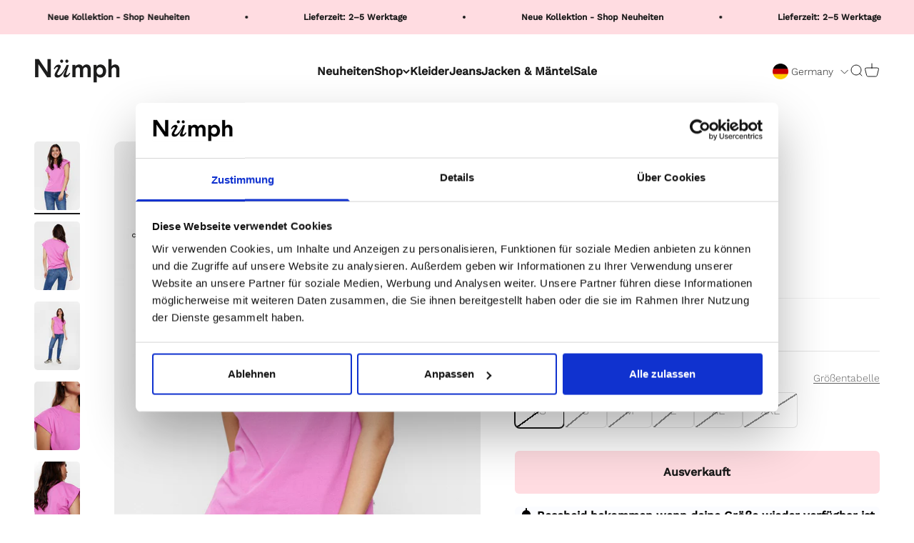

--- FILE ---
content_type: text/html; charset=utf-8
request_url: https://shopnumph.de/products/nubeverly-t-shirt-gots-super-pink
body_size: 42256
content:
<!doctype html>

<html class="no-js" lang="de" dir="ltr">
  <head>

<script data-cookieconsent="ignore">
    window.dataLayer = window.dataLayer || [];
    function gtag() {
        dataLayer.push(arguments);
    }
    gtag('consent', 'default', {
        'ad_personalization': 'denied',
        'ad_storage': 'denied',
        'ad_user_data': 'denied',
        'analytics_storage': 'denied',
        'functionality_storage': 'denied',
        'personalization_storage': 'denied',
        'security_storage': 'granted',
        'wait_for_update': 60000,
    });
    gtag("set", "ads_data_redaction", true);
    gtag("set", "url_passthrough", false);
</script>

<script id="Cookiebot" data-culture="DE"  src="https://consent.cookiebot.com/uc.js" data-cbid="8851f312-5395-4a03-af04-32cde542960c" type="text/javascript" async></script>


    
    
    <meta charset="utf-8">
    <meta name="viewport" content="width=device-width, initial-scale=1.0, height=device-height, minimum-scale=1.0, maximum-scale=1.0">
    <meta name="theme-color" content="#ffffff">
 
      <!-- Google tag (gtag.js) -->
<script async src="https://www.googletagmanager.com/gtag/js?id=AW-10778573393"></script>
<script>
  window.dataLayer = window.dataLayer || [];
  function gtag(){dataLayer.push(arguments);}
  gtag('js', new Date());

  gtag('config', 'AW-10778573393');
</script>
    <title>NUBEVERLY T-SHIRT - GOTS - Super Pink</title>
  <!-- Google Tag Manager -->
        <script data-cookieconsent="statistics">(function(w,d,s,l,i){w[l]=w[l]||[];w[l].push({'gtm.start':
      new Date().getTime(),event:'gtm.js'});var f=d.getElementsByTagName(s)[0],
      j=d.createElement(s),dl=l!='dataLayer'?'&l='+l:'';j.async=true;j.src=
      'https://www.googletagmanager.com/gtm.js?id='+i+dl;f.parentNode.insertBefore(j,f);
      })(window,document,'script','dataLayer','');</script>
        <!-- End Google Tag Manager -->
  <!-- Google Tag Manager -->

<!-- End Google Tag Manager -->


    
<meta name="description" content="Style NO: 702633"><link rel="canonical" href="https://shopnumph.de/products/nubeverly-t-shirt-gots-super-pink"><link rel="shortcut icon" href="//shopnumph.de/cdn/shop/files/favicon_logo_89ba63cf-a33a-4023-9011-0e603be1dc01.png?v=1691068299&width=96">
      <link rel="apple-touch-icon" href="//shopnumph.de/cdn/shop/files/favicon_logo_89ba63cf-a33a-4023-9011-0e603be1dc01.png?v=1691068299&width=180"><link rel="preconnect" href="https://cdn.shopify.com">
    <link rel="preconnect" href="https://fonts.shopifycdn.com" crossorigin>
    <link rel="dns-prefetch" href="https://productreviews.shopifycdn.com"><link rel="preload" href="//shopnumph.de/cdn/fonts/work_sans/worksans_n5.42fc03d7028ac0f31a2ddf10d4a2904a7483a1c4.woff2" as="font" type="font/woff2" crossorigin><link rel="preload" href="//shopnumph.de/cdn/fonts/work_sans/worksans_n3.9147fb8a17f92eea90fbd0f4a12980752c760985.woff2" as="font" type="font/woff2" crossorigin><meta property="og:type" content="product">
  <meta property="og:title" content="NUBEVERLY T-SHIRT - GOTS - Super Pink">
  <meta property="product:price:amount" content="39,99">
  <meta property="product:price:currency" content="EUR"><meta property="og:image" content="http://shopnumph.de/cdn/shop/products/702633-2578.jpg?v=1687515509&width=2048">
  <meta property="og:image:secure_url" content="https://shopnumph.de/cdn/shop/products/702633-2578.jpg?v=1687515509&width=2048">
  <meta property="og:image:width" content="1366">
  <meta property="og:image:height" content="2048"><meta property="og:description" content="Style NO: 702633"><meta property="og:url" content="https://shopnumph.de/products/nubeverly-t-shirt-gots-super-pink">
<meta property="og:site_name" content="Numph DE"><meta name="twitter:card" content="summary"><meta name="twitter:title" content="NUBEVERLY T-SHIRT - GOTS - Super Pink">
  <meta name="twitter:description" content="Style NO: 702633"><meta name="twitter:image" content="https://shopnumph.de/cdn/shop/products/702633-2578.jpg?crop=center&height=1200&v=1687515509&width=1200">
  <meta name="twitter:image:alt" content="702633 2578">
  <script type="application/ld+json">
  {
    "@context": "https://schema.org",
    "@type": "Product",
    "productID": 8449514144073,
    "offers": [{
          "@type": "Offer",
          "name": "XS",
          "availability":"https://schema.org/OutOfStock",
          "price": 39.99,
          "priceCurrency": "EUR",
          "priceValidUntil": "2026-01-31","sku": "70263325780012","gtin": "5715338236421","url": "https://shopnumph.de/products/nubeverly-t-shirt-gots-super-pink?variant=46847279399241"
        },
{
          "@type": "Offer",
          "name": "S",
          "availability":"https://schema.org/OutOfStock",
          "price": 39.99,
          "priceCurrency": "EUR",
          "priceValidUntil": "2026-01-31","sku": "70263325780013","gtin": "5715338236438","url": "https://shopnumph.de/products/nubeverly-t-shirt-gots-super-pink?variant=46847279432009"
        },
{
          "@type": "Offer",
          "name": "M",
          "availability":"https://schema.org/OutOfStock",
          "price": 39.99,
          "priceCurrency": "EUR",
          "priceValidUntil": "2026-01-31","sku": "70263325780014","gtin": "5715338236445","url": "https://shopnumph.de/products/nubeverly-t-shirt-gots-super-pink?variant=46847279464777"
        },
{
          "@type": "Offer",
          "name": "L",
          "availability":"https://schema.org/OutOfStock",
          "price": 39.99,
          "priceCurrency": "EUR",
          "priceValidUntil": "2026-01-31","sku": "70263325780015","gtin": "5715338236452","url": "https://shopnumph.de/products/nubeverly-t-shirt-gots-super-pink?variant=46847279497545"
        },
{
          "@type": "Offer",
          "name": "XL",
          "availability":"https://schema.org/OutOfStock",
          "price": 39.99,
          "priceCurrency": "EUR",
          "priceValidUntil": "2026-01-31","sku": "70263325780016","gtin": "5715338236469","url": "https://shopnumph.de/products/nubeverly-t-shirt-gots-super-pink?variant=46847279530313"
        },
{
          "@type": "Offer",
          "name": "XXL",
          "availability":"https://schema.org/OutOfStock",
          "price": 39.99,
          "priceCurrency": "EUR",
          "priceValidUntil": "2026-01-31","sku": "70263325780017","gtin": "5715338236476","url": "https://shopnumph.de/products/nubeverly-t-shirt-gots-super-pink?variant=46847279563081"
        }
],"brand": {
      "@type": "Brand",
      "name": "Numph DE"
    },
    "name": "NUBEVERLY T-SHIRT - GOTS - Super Pink",
    "description": "Style NO: 702633",
    "category": "T-Shirts \u0026 Tops",
    "url": "https://shopnumph.de/products/nubeverly-t-shirt-gots-super-pink",
    "sku": "70263325780012","gtin": "5715338236421","weight": {
        "@type": "QuantitativeValue",
        "unitCode": "kg",
        "value": 0.16
      },"image": {
      "@type": "ImageObject",
      "url": "https://shopnumph.de/cdn/shop/products/702633-2578.jpg?v=1687515509&width=1024",
      "image": "https://shopnumph.de/cdn/shop/products/702633-2578.jpg?v=1687515509&width=1024",
      "name": "702633 2578",
      "width": "1024",
      "height": "1024"
    }
  }
  </script>



  <script type="application/ld+json">
  {
    "@context": "https://schema.org",
    "@type": "BreadcrumbList",
  "itemListElement": [{
      "@type": "ListItem",
      "position": 1,
      "name": "Home",
      "item": "https://shopnumph.de"
    },{
          "@type": "ListItem",
          "position": 2,
          "name": "NUBEVERLY T-SHIRT - GOTS - Super Pink",
          "item": "https://shopnumph.de/products/nubeverly-t-shirt-gots-super-pink"
        }]
  }
  </script>

<style>/* Typography (heading) */
  @font-face {
  font-family: "Work Sans";
  font-weight: 500;
  font-style: normal;
  font-display: fallback;
  src: url("//shopnumph.de/cdn/fonts/work_sans/worksans_n5.42fc03d7028ac0f31a2ddf10d4a2904a7483a1c4.woff2") format("woff2"),
       url("//shopnumph.de/cdn/fonts/work_sans/worksans_n5.1f79bf93aa21696aa0428c88e39fb9f946295341.woff") format("woff");
}

@font-face {
  font-family: "Work Sans";
  font-weight: 500;
  font-style: italic;
  font-display: fallback;
  src: url("//shopnumph.de/cdn/fonts/work_sans/worksans_i5.0097f7572bdd2a30d202a52c1764d831015aa312.woff2") format("woff2"),
       url("//shopnumph.de/cdn/fonts/work_sans/worksans_i5.a4fa6fa0f90748be4cee382c79d6624ea9963ef1.woff") format("woff");
}

/* Typography (body) */
  @font-face {
  font-family: "Work Sans";
  font-weight: 300;
  font-style: normal;
  font-display: fallback;
  src: url("//shopnumph.de/cdn/fonts/work_sans/worksans_n3.9147fb8a17f92eea90fbd0f4a12980752c760985.woff2") format("woff2"),
       url("//shopnumph.de/cdn/fonts/work_sans/worksans_n3.77ff01b19c0b08f0c3cb6da29ec620c1042f8122.woff") format("woff");
}

@font-face {
  font-family: "Work Sans";
  font-weight: 300;
  font-style: italic;
  font-display: fallback;
  src: url("//shopnumph.de/cdn/fonts/work_sans/worksans_i3.e7200b0f85001676adc09f426fbd02b36a101a79.woff2") format("woff2"),
       url("//shopnumph.de/cdn/fonts/work_sans/worksans_i3.0b982862aa9814c0aaffa6cc9483d154d9607297.woff") format("woff");
}

@font-face {
  font-family: "Work Sans";
  font-weight: 400;
  font-style: normal;
  font-display: fallback;
  src: url("//shopnumph.de/cdn/fonts/work_sans/worksans_n4.b7973b3d07d0ace13de1b1bea9c45759cdbe12cf.woff2") format("woff2"),
       url("//shopnumph.de/cdn/fonts/work_sans/worksans_n4.cf5ceb1e6d373a9505e637c1aff0a71d0959556d.woff") format("woff");
}

@font-face {
  font-family: "Work Sans";
  font-weight: 400;
  font-style: italic;
  font-display: fallback;
  src: url("//shopnumph.de/cdn/fonts/work_sans/worksans_i4.16ff51e3e71fc1d09ff97b9ff9ccacbeeb384ec4.woff2") format("woff2"),
       url("//shopnumph.de/cdn/fonts/work_sans/worksans_i4.ed4a1418cba5b7f04f79e4d5c8a5f1a6bd34f23b.woff") format("woff");
}

:root {
    /**
     * ---------------------------------------------------------------------
     * SPACING VARIABLES
     *
     * We are using a spacing inspired from frameworks like Tailwind CSS.
     * ---------------------------------------------------------------------
     */
    --spacing-0-5: 0.125rem; /* 2px */
    --spacing-1: 0.25rem; /* 4px */
    --spacing-1-5: 0.375rem; /* 6px */
    --spacing-2: 0.5rem; /* 8px */
    --spacing-2-5: 0.625rem; /* 10px */
    --spacing-3: 0.75rem; /* 12px */
    --spacing-3-5: 0.875rem; /* 14px */
    --spacing-4: 1rem; /* 16px */
    --spacing-4-5: 1.125rem; /* 18px */
    --spacing-5: 1.25rem; /* 20px */
    --spacing-5-5: 1.375rem; /* 22px */
    --spacing-6: 1.5rem; /* 24px */
    --spacing-6-5: 1.625rem; /* 26px */
    --spacing-7: 1.75rem; /* 28px */
    --spacing-7-5: 1.875rem; /* 30px */
    --spacing-8: 2rem; /* 32px */
    --spacing-8-5: 2.125rem; /* 34px */
    --spacing-9: 2.25rem; /* 36px */
    --spacing-9-5: 2.375rem; /* 38px */
    --spacing-10: 2.5rem; /* 40px */
    --spacing-11: 2.75rem; /* 44px */
    --spacing-12: 3rem; /* 48px */
    --spacing-14: 3.5rem; /* 56px */
    --spacing-16: 4rem; /* 64px */
    --spacing-18: 4.5rem; /* 72px */
    --spacing-20: 5rem; /* 80px */
    --spacing-24: 6rem; /* 96px */
    --spacing-28: 7rem; /* 112px */
    --spacing-32: 8rem; /* 128px */
    --spacing-36: 9rem; /* 144px */
    --spacing-40: 10rem; /* 160px */
    --spacing-44: 11rem; /* 176px */
    --spacing-48: 12rem; /* 192px */
    --spacing-52: 13rem; /* 208px */
    --spacing-56: 14rem; /* 224px */
    --spacing-60: 15rem; /* 240px */
    --spacing-64: 16rem; /* 256px */
    --spacing-72: 18rem; /* 288px */
    --spacing-80: 20rem; /* 320px */
    --spacing-96: 24rem; /* 384px */

    /* Container */
    --container-max-width: 1800px;
    --container-narrow-max-width: 1550px;
    --container-gutter: var(--spacing-5);
    --section-outer-spacing-block: var(--spacing-12);
    --section-inner-max-spacing-block: var(--spacing-10);
    --section-inner-spacing-inline: var(--container-gutter);
    --section-stack-spacing-block: var(--spacing-8);

    /* Grid gutter */
    --grid-gutter: var(--spacing-5);

    /* Product list settings */
    --product-list-row-gap: var(--spacing-8);
    --product-list-column-gap: var(--grid-gutter);

    /* Form settings */
    --input-gap: var(--spacing-2);
    --input-height: 2.625rem;
    --input-padding-inline: var(--spacing-4);

    /* Other sizes */
    --sticky-area-height: calc(var(--sticky-announcement-bar-enabled, 0) * var(--announcement-bar-height, 0px) + var(--sticky-header-enabled, 0) * var(--header-height, 0px));

    /* RTL support */
    --transform-logical-flip: 1;
    --transform-origin-start: left;
    --transform-origin-end: right;

    /**
     * ---------------------------------------------------------------------
     * TYPOGRAPHY
     * ---------------------------------------------------------------------
     */

    /* Font properties */
    --heading-font-family: "Work Sans", sans-serif;
    --heading-font-weight: 500;
    --heading-font-style: normal;
    --heading-text-transform: normal;
    --heading-letter-spacing: 0.03em;
    --text-font-family: "Work Sans", sans-serif;
    --text-font-weight: 300;
    --text-font-style: normal;
    --text-letter-spacing: 0.0em;

    /* Font sizes */
    --text-h0: 2.5rem;
    --text-h1: 1.75rem;
    --text-h2: 1.5rem;
    --text-h3: 1.375rem;
    --text-h4: 1.125rem;
    --text-h5: 1.125rem;
    --text-h6: 1rem;
    --text-xs: 0.6875rem;
    --text-sm: 0.75rem;
    --text-base: 0.875rem;
    --text-lg: 1.125rem;

    /**
     * ---------------------------------------------------------------------
     * COLORS
     * ---------------------------------------------------------------------
     */

    /* Color settings */--accent: 255 220 225;
    --text-primary: 26 26 26;
    --background-primary: 255 255 255;
    --dialog-background: 255 255 255;
    --border-color: var(--text-color, var(--text-primary)) / 0.12;

    /* Button colors */
    --button-background-primary: 255 220 225;
    --button-text-primary: 26 26 26;
    --button-background-secondary: 0 0 0;
    --button-text-secondary: 255 255 255;

    /* Status colors */
    --success-background: 224 244 232;
    --success-text: 0 163 65;
    --warning-background: 228 228 228;
    --warning-text: 26 26 26;
    --error-background: 254 231 231;
    --error-text: 248 58 58;

    /* Product colors */
    --on-sale-text: 123 123 123;
    --on-sale-badge-background: 123 123 123;
    --on-sale-badge-text: 255 255 255;
    --sold-out-badge-background: 123 123 123;
    --sold-out-badge-text: 255 255 255;
    --primary-badge-background: 255 220 225;
    --primary-badge-text: 0 0 0;
    --star-color: 26 26 26;
    --product-card-background: 255 255 255;
    --product-card-text: 26 26 26;

    /* Header colors */
    --header-background: 255 255 255;
    --header-text: 26 26 26;

    /* Footer colors */
    --footer-background: 255 255 255;
    --footer-text: 26 26 26;

    /* Rounded variables (used for border radius) */
    --rounded-xs: 0.25rem;
    --rounded-sm: 0.3125rem;
    --rounded: 0.625rem;
    --rounded-lg: 1.25rem;
    --rounded-full: 9999px;

    --rounded-button: 0.375rem;
    --rounded-input: 0.125rem;

    /* Box shadow */
    --shadow-sm: 0 2px 8px rgb(var(--text-primary) / 0.1);
    --shadow: 0 5px 15px rgb(var(--text-primary) / 0.1);
    --shadow-md: 0 5px 30px rgb(var(--text-primary) / 0.1);
    --shadow-block: 0px 18px 50px rgb(var(--text-primary) / 0.1);

    /**
     * ---------------------------------------------------------------------
     * OTHER
     * ---------------------------------------------------------------------
     */

    --cursor-close-svg-url: url(//shopnumph.de/cdn/shop/t/12/assets/cursor-close.svg?v=147174565022153725511707366687);
    --cursor-zoom-in-svg-url: url(//shopnumph.de/cdn/shop/t/12/assets/cursor-zoom-in.svg?v=154953035094101115921707366687);
    --cursor-zoom-out-svg-url: url(//shopnumph.de/cdn/shop/t/12/assets/cursor-zoom-out.svg?v=16155520337305705181707366687);
    --checkmark-svg-url: url(//shopnumph.de/cdn/shop/t/12/assets/checkmark.svg?v=90515812459792003691707366687);
  }

  [dir="rtl"]:root {
    /* RTL support */
    --transform-logical-flip: -1;
    --transform-origin-start: right;
    --transform-origin-end: left;
  }

  @media screen and (min-width: 700px) {
    :root {
      /* Typography (font size) */
      --text-h0: 3.25rem;
      --text-h1: 2.25rem;
      --text-h2: 1.75rem;
      --text-h3: 1.625rem;
      --text-h4: 1.25rem;
      --text-h5: 1.25rem;
      --text-h6: 1.125rem;

      --text-xs: 0.75rem;
      --text-sm: 0.875rem;
      --text-base: 1.0rem;
      --text-lg: 1.25rem;

      /* Spacing */
      --container-gutter: 2rem;
      --section-outer-spacing-block: var(--spacing-16);
      --section-inner-max-spacing-block: var(--spacing-12);
      --section-inner-spacing-inline: var(--spacing-12);
      --section-stack-spacing-block: var(--spacing-12);

      /* Grid gutter */
      --grid-gutter: var(--spacing-6);

      /* Product list settings */
      --product-list-row-gap: var(--spacing-12);

      /* Form settings */
      --input-gap: 1rem;
      --input-height: 3.125rem;
      --input-padding-inline: var(--spacing-5);
    }
  }

  @media screen and (min-width: 1000px) {
    :root {
      /* Spacing settings */
      --container-gutter: var(--spacing-12);
      --section-outer-spacing-block: var(--spacing-18);
      --section-inner-max-spacing-block: var(--spacing-16);
      --section-inner-spacing-inline: var(--spacing-16);
      --section-stack-spacing-block: var(--spacing-12);
    }
  }

  @media screen and (min-width: 1150px) {
    :root {
      /* Spacing settings */
      --container-gutter: var(--spacing-12);
      --section-outer-spacing-block: var(--spacing-20);
      --section-inner-max-spacing-block: var(--spacing-16);
      --section-inner-spacing-inline: var(--spacing-16);
      --section-stack-spacing-block: var(--spacing-12);
    }
  }

  @media screen and (min-width: 1400px) {
    :root {
      /* Typography (font size) */
      --text-h0: 4rem;
      --text-h1: 3rem;
      --text-h2: 2.5rem;
      --text-h3: 1.75rem;
      --text-h4: 1.5rem;
      --text-h5: 1.25rem;
      --text-h6: 1.25rem;

      --section-outer-spacing-block: var(--spacing-24);
      --section-inner-max-spacing-block: var(--spacing-18);
      --section-inner-spacing-inline: var(--spacing-18);
    }
  }

  @media screen and (min-width: 1600px) {
    :root {
      --section-outer-spacing-block: var(--spacing-24);
      --section-inner-max-spacing-block: var(--spacing-20);
      --section-inner-spacing-inline: var(--spacing-20);
    }
  }

  /**
   * ---------------------------------------------------------------------
   * LIQUID DEPENDANT CSS
   *
   * Our main CSS is Liquid free, but some very specific features depend on
   * theme settings, so we have them here
   * ---------------------------------------------------------------------
   */@media screen and (pointer: fine) {
        .button:not([disabled]):hover, .btn:not([disabled]):hover, .shopify-payment-button__button--unbranded:not([disabled]):hover {
          --button-background-opacity: 0.85;
        }

        .button--subdued:not([disabled]):hover {
          --button-background: var(--text-color) / .05 !important;
        }
      }</style><script>
  document.documentElement.classList.replace('no-js', 'js');

  // This allows to expose several variables to the global scope, to be used in scripts
  window.themeVariables = {
    settings: {
      showPageTransition: true,
      headingApparition: "split_fade",
      pageType: "product",
      moneyFormat: "€{{amount_with_comma_separator}}",
      moneyWithCurrencyFormat: "€{{amount_with_comma_separator}} EUR",
      currencyCodeEnabled: false,
      cartType: "drawer",
      showDiscount: true,
      discountMode: "percentage"
    },

    strings: {
      accessibilityClose: "Schließen",
      accessibilityNext: "Vor",
      accessibilityPrevious: "Zurück",
      addToCartButton: "In den Warenkorb",
      soldOutButton: "Ausverkauft",
      preOrderButton: "Vorbestellen",
      unavailableButton: "Nicht verfügbar",
      closeGallery: "Galerie schließen",
      zoomGallery: "Bild vergrößern",
      errorGallery: "Bild kann nicht geladen werden",
      soldOutBadge: "Ausverkauft",
      discountBadge: "-@@",
      sku: "SKU:",
      searchNoResults: "Keine Treffer",
      addOrderNote: "Bestellhinweis hinzufügen",
      editOrderNote: "Bestellhinweis bearbeiten",
      shippingEstimatorNoResults: "Tut uns leid, aber wir verschicken leider nicht an deine Adresse.",
      shippingEstimatorOneResult: "Für deine Adresse gibt es einen Versandtarif:",
      shippingEstimatorMultipleResults: "Für deine Adresse gibt es mehrere Versandtarife:",
      shippingEstimatorError: "Beim Berechnen der Versandkosten ist ein Fehler aufgetreten:"
    },

    breakpoints: {
      'sm': 'screen and (min-width: 700px)',
      'md': 'screen and (min-width: 1000px)',
      'lg': 'screen and (min-width: 1150px)',
      'xl': 'screen and (min-width: 1400px)',

      'sm-max': 'screen and (max-width: 699px)',
      'md-max': 'screen and (max-width: 999px)',
      'lg-max': 'screen and (max-width: 1149px)',
      'xl-max': 'screen and (max-width: 1399px)'
    }
  };window.addEventListener('DOMContentLoaded', () => {
      const isReloaded = (window.performance.navigation && window.performance.navigation.type === 1) || window.performance.getEntriesByType('navigation').map((nav) => nav.type).includes('reload');

      if ('animate' in document.documentElement && window.matchMedia('(prefers-reduced-motion: no-preference)').matches && document.referrer.includes(location.host) && !isReloaded) {
        document.body.animate({opacity: [0, 1]}, {duration: 115, fill: 'forwards'});
      }
    });

    window.addEventListener('pageshow', (event) => {
      document.body.classList.remove('page-transition');

      if (event.persisted) {
        document.body.animate({opacity: [0, 1]}, {duration: 0, fill: 'forwards'});
      }
    });// For detecting native share
  document.documentElement.classList.add(`native-share--${navigator.share ? 'enabled' : 'disabled'}`);// We save the product ID in local storage to be eventually used for recently viewed section
    try {
      const recentlyViewedProducts = new Set(JSON.parse(localStorage.getItem('theme:recently-viewed-products') || '[]'));

      recentlyViewedProducts.delete(8449514144073); // Delete first to re-move the product
      recentlyViewedProducts.add(8449514144073);

      localStorage.setItem('theme:recently-viewed-products', JSON.stringify(Array.from(recentlyViewedProducts.values()).reverse()));
    } catch (e) {
      // Safari in private mode does not allow setting item, we silently fail
    }</script><script type="module" src="//shopnumph.de/cdn/shop/t/12/assets/vendor.min.js?v=136053555471622566971707366687"></script>
    <script type="module" src="//shopnumph.de/cdn/shop/t/12/assets/theme.js?v=44835311846677736931707367016"></script>
    <script type="module" src="//shopnumph.de/cdn/shop/t/12/assets/sections.js?v=57689040394998561381707367021"></script>
  
    <script>window.performance && window.performance.mark && window.performance.mark('shopify.content_for_header.start');</script><meta name="facebook-domain-verification" content="rmdtujts69ksrlml023nl1pk7bu46o">
<meta name="google-site-verification" content="py3o1O0vPP8ZW3rrwH6hPCOBBch4_hVr8sIa3aU7FkE">
<meta id="shopify-digital-wallet" name="shopify-digital-wallet" content="/57005146302/digital_wallets/dialog">
<meta name="shopify-checkout-api-token" content="9ef3c6eaacaa7aa18182f2ae30964a4c">
<meta id="in-context-paypal-metadata" data-shop-id="57005146302" data-venmo-supported="false" data-environment="production" data-locale="de_DE" data-paypal-v4="true" data-currency="EUR">
<link rel="alternate" type="application/json+oembed" href="https://shopnumph.de/products/nubeverly-t-shirt-gots-super-pink.oembed">
<script async="async" src="/checkouts/internal/preloads.js?locale=de-DE"></script>
<script id="apple-pay-shop-capabilities" type="application/json">{"shopId":57005146302,"countryCode":"DK","currencyCode":"EUR","merchantCapabilities":["supports3DS"],"merchantId":"gid:\/\/shopify\/Shop\/57005146302","merchantName":"Numph DE","requiredBillingContactFields":["postalAddress","email","phone"],"requiredShippingContactFields":["postalAddress","email","phone"],"shippingType":"shipping","supportedNetworks":["visa","maestro","masterCard"],"total":{"type":"pending","label":"Numph DE","amount":"1.00"},"shopifyPaymentsEnabled":true,"supportsSubscriptions":true}</script>
<script id="shopify-features" type="application/json">{"accessToken":"9ef3c6eaacaa7aa18182f2ae30964a4c","betas":["rich-media-storefront-analytics"],"domain":"shopnumph.de","predictiveSearch":true,"shopId":57005146302,"locale":"de"}</script>
<script>var Shopify = Shopify || {};
Shopify.shop = "numph-de.myshopify.com";
Shopify.locale = "de";
Shopify.currency = {"active":"EUR","rate":"1.0"};
Shopify.country = "DE";
Shopify.theme = {"name":"Looja \u003c\u003e Numph - Language Switcher - DE\/live","id":158302896457,"schema_name":"Impact","schema_version":"4.0.6","theme_store_id":null,"role":"main"};
Shopify.theme.handle = "null";
Shopify.theme.style = {"id":null,"handle":null};
Shopify.cdnHost = "shopnumph.de/cdn";
Shopify.routes = Shopify.routes || {};
Shopify.routes.root = "/";</script>
<script type="module">!function(o){(o.Shopify=o.Shopify||{}).modules=!0}(window);</script>
<script>!function(o){function n(){var o=[];function n(){o.push(Array.prototype.slice.apply(arguments))}return n.q=o,n}var t=o.Shopify=o.Shopify||{};t.loadFeatures=n(),t.autoloadFeatures=n()}(window);</script>
<script id="shop-js-analytics" type="application/json">{"pageType":"product"}</script>
<script defer="defer" async type="module" src="//shopnumph.de/cdn/shopifycloud/shop-js/modules/v2/client.init-shop-cart-sync_kxAhZfSm.de.esm.js"></script>
<script defer="defer" async type="module" src="//shopnumph.de/cdn/shopifycloud/shop-js/modules/v2/chunk.common_5BMd6ono.esm.js"></script>
<script type="module">
  await import("//shopnumph.de/cdn/shopifycloud/shop-js/modules/v2/client.init-shop-cart-sync_kxAhZfSm.de.esm.js");
await import("//shopnumph.de/cdn/shopifycloud/shop-js/modules/v2/chunk.common_5BMd6ono.esm.js");

  window.Shopify.SignInWithShop?.initShopCartSync?.({"fedCMEnabled":true,"windoidEnabled":true});

</script>
<script>(function() {
  var isLoaded = false;
  function asyncLoad() {
    if (isLoaded) return;
    isLoaded = true;
    var urls = ["https:\/\/deliverytimer.herokuapp.com\/deliverrytimer.js?shop=numph-de.myshopify.com","https:\/\/cdn.nfcube.com\/instafeed-fc38bf2056a2db44d5694277885ecf56.js?shop=numph-de.myshopify.com","https:\/\/ideafyi.oss-us-west-1.aliyuncs.com\/js\/blocker.js?v=2\u0026shop=numph-de.myshopify.com","https:\/\/cloudsearch-1f874.kxcdn.com\/shopify.js?srp=\/a\/search\u0026appEmbedOnly=1\u0026shop=numph-de.myshopify.com"];
    for (var i = 0; i < urls.length; i++) {
      var s = document.createElement('script');
      s.type = 'text/javascript';
      s.async = true;
      s.src = urls[i];
      var x = document.getElementsByTagName('script')[0];
      x.parentNode.insertBefore(s, x);
    }
  };
  if(window.attachEvent) {
    window.attachEvent('onload', asyncLoad);
  } else {
    window.addEventListener('load', asyncLoad, false);
  }
})();</script>
<script id="__st">var __st={"a":57005146302,"offset":3600,"reqid":"82e77588-2ad0-4372-aa68-c2ba5d33fe28-1768965072","pageurl":"shopnumph.de\/products\/nubeverly-t-shirt-gots-super-pink","u":"cf2f0fcb5df6","p":"product","rtyp":"product","rid":8449514144073};</script>
<script>window.ShopifyPaypalV4VisibilityTracking = true;</script>
<script id="captcha-bootstrap">!function(){'use strict';const t='contact',e='account',n='new_comment',o=[[t,t],['blogs',n],['comments',n],[t,'customer']],c=[[e,'customer_login'],[e,'guest_login'],[e,'recover_customer_password'],[e,'create_customer']],r=t=>t.map((([t,e])=>`form[action*='/${t}']:not([data-nocaptcha='true']) input[name='form_type'][value='${e}']`)).join(','),a=t=>()=>t?[...document.querySelectorAll(t)].map((t=>t.form)):[];function s(){const t=[...o],e=r(t);return a(e)}const i='password',u='form_key',d=['recaptcha-v3-token','g-recaptcha-response','h-captcha-response',i],f=()=>{try{return window.sessionStorage}catch{return}},m='__shopify_v',_=t=>t.elements[u];function p(t,e,n=!1){try{const o=window.sessionStorage,c=JSON.parse(o.getItem(e)),{data:r}=function(t){const{data:e,action:n}=t;return t[m]||n?{data:e,action:n}:{data:t,action:n}}(c);for(const[e,n]of Object.entries(r))t.elements[e]&&(t.elements[e].value=n);n&&o.removeItem(e)}catch(o){console.error('form repopulation failed',{error:o})}}const l='form_type',E='cptcha';function T(t){t.dataset[E]=!0}const w=window,h=w.document,L='Shopify',v='ce_forms',y='captcha';let A=!1;((t,e)=>{const n=(g='f06e6c50-85a8-45c8-87d0-21a2b65856fe',I='https://cdn.shopify.com/shopifycloud/storefront-forms-hcaptcha/ce_storefront_forms_captcha_hcaptcha.v1.5.2.iife.js',D={infoText:'Durch hCaptcha geschützt',privacyText:'Datenschutz',termsText:'Allgemeine Geschäftsbedingungen'},(t,e,n)=>{const o=w[L][v],c=o.bindForm;if(c)return c(t,g,e,D).then(n);var r;o.q.push([[t,g,e,D],n]),r=I,A||(h.body.append(Object.assign(h.createElement('script'),{id:'captcha-provider',async:!0,src:r})),A=!0)});var g,I,D;w[L]=w[L]||{},w[L][v]=w[L][v]||{},w[L][v].q=[],w[L][y]=w[L][y]||{},w[L][y].protect=function(t,e){n(t,void 0,e),T(t)},Object.freeze(w[L][y]),function(t,e,n,w,h,L){const[v,y,A,g]=function(t,e,n){const i=e?o:[],u=t?c:[],d=[...i,...u],f=r(d),m=r(i),_=r(d.filter((([t,e])=>n.includes(e))));return[a(f),a(m),a(_),s()]}(w,h,L),I=t=>{const e=t.target;return e instanceof HTMLFormElement?e:e&&e.form},D=t=>v().includes(t);t.addEventListener('submit',(t=>{const e=I(t);if(!e)return;const n=D(e)&&!e.dataset.hcaptchaBound&&!e.dataset.recaptchaBound,o=_(e),c=g().includes(e)&&(!o||!o.value);(n||c)&&t.preventDefault(),c&&!n&&(function(t){try{if(!f())return;!function(t){const e=f();if(!e)return;const n=_(t);if(!n)return;const o=n.value;o&&e.removeItem(o)}(t);const e=Array.from(Array(32),(()=>Math.random().toString(36)[2])).join('');!function(t,e){_(t)||t.append(Object.assign(document.createElement('input'),{type:'hidden',name:u})),t.elements[u].value=e}(t,e),function(t,e){const n=f();if(!n)return;const o=[...t.querySelectorAll(`input[type='${i}']`)].map((({name:t})=>t)),c=[...d,...o],r={};for(const[a,s]of new FormData(t).entries())c.includes(a)||(r[a]=s);n.setItem(e,JSON.stringify({[m]:1,action:t.action,data:r}))}(t,e)}catch(e){console.error('failed to persist form',e)}}(e),e.submit())}));const S=(t,e)=>{t&&!t.dataset[E]&&(n(t,e.some((e=>e===t))),T(t))};for(const o of['focusin','change'])t.addEventListener(o,(t=>{const e=I(t);D(e)&&S(e,y())}));const B=e.get('form_key'),M=e.get(l),P=B&&M;t.addEventListener('DOMContentLoaded',(()=>{const t=y();if(P)for(const e of t)e.elements[l].value===M&&p(e,B);[...new Set([...A(),...v().filter((t=>'true'===t.dataset.shopifyCaptcha))])].forEach((e=>S(e,t)))}))}(h,new URLSearchParams(w.location.search),n,t,e,['guest_login'])})(!0,!0)}();</script>
<script integrity="sha256-4kQ18oKyAcykRKYeNunJcIwy7WH5gtpwJnB7kiuLZ1E=" data-source-attribution="shopify.loadfeatures" defer="defer" src="//shopnumph.de/cdn/shopifycloud/storefront/assets/storefront/load_feature-a0a9edcb.js" crossorigin="anonymous"></script>
<script data-source-attribution="shopify.dynamic_checkout.dynamic.init">var Shopify=Shopify||{};Shopify.PaymentButton=Shopify.PaymentButton||{isStorefrontPortableWallets:!0,init:function(){window.Shopify.PaymentButton.init=function(){};var t=document.createElement("script");t.src="https://shopnumph.de/cdn/shopifycloud/portable-wallets/latest/portable-wallets.de.js",t.type="module",document.head.appendChild(t)}};
</script>
<script data-source-attribution="shopify.dynamic_checkout.buyer_consent">
  function portableWalletsHideBuyerConsent(e){var t=document.getElementById("shopify-buyer-consent"),n=document.getElementById("shopify-subscription-policy-button");t&&n&&(t.classList.add("hidden"),t.setAttribute("aria-hidden","true"),n.removeEventListener("click",e))}function portableWalletsShowBuyerConsent(e){var t=document.getElementById("shopify-buyer-consent"),n=document.getElementById("shopify-subscription-policy-button");t&&n&&(t.classList.remove("hidden"),t.removeAttribute("aria-hidden"),n.addEventListener("click",e))}window.Shopify?.PaymentButton&&(window.Shopify.PaymentButton.hideBuyerConsent=portableWalletsHideBuyerConsent,window.Shopify.PaymentButton.showBuyerConsent=portableWalletsShowBuyerConsent);
</script>
<script data-source-attribution="shopify.dynamic_checkout.cart.bootstrap">document.addEventListener("DOMContentLoaded",(function(){function t(){return document.querySelector("shopify-accelerated-checkout-cart, shopify-accelerated-checkout")}if(t())Shopify.PaymentButton.init();else{new MutationObserver((function(e,n){t()&&(Shopify.PaymentButton.init(),n.disconnect())})).observe(document.body,{childList:!0,subtree:!0})}}));
</script>
<link id="shopify-accelerated-checkout-styles" rel="stylesheet" media="screen" href="https://shopnumph.de/cdn/shopifycloud/portable-wallets/latest/accelerated-checkout-backwards-compat.css" crossorigin="anonymous">
<style id="shopify-accelerated-checkout-cart">
        #shopify-buyer-consent {
  margin-top: 1em;
  display: inline-block;
  width: 100%;
}

#shopify-buyer-consent.hidden {
  display: none;
}

#shopify-subscription-policy-button {
  background: none;
  border: none;
  padding: 0;
  text-decoration: underline;
  font-size: inherit;
  cursor: pointer;
}

#shopify-subscription-policy-button::before {
  box-shadow: none;
}

      </style>

<script>window.performance && window.performance.mark && window.performance.mark('shopify.content_for_header.end');</script>
    
    <script>
function feedback() {
  const p = window.Shopify.customerPrivacy;
  console.log(`Tracking ${p.userCanBeTracked() ? "en" : "dis"}abled`);
}
window.Shopify.loadFeatures(
  [
    {
      name: "consent-tracking-api",
      version: "0.1",
    },
  ],
  function (error) {
    if (error) throw error;
    if ("Cookiebot" in window)
      window.Shopify.customerPrivacy.setTrackingConsent({
        "analytics": false,
        "marketing": false,
        "preferences": false,
        "sale_of_data": false,
      }, () => console.log("Awaiting consent")
    );
  }
);

window.addEventListener("CookiebotOnConsentReady", function () {
  const C = Cookiebot.consent,
      existConsentShopify = setInterval(function () {
        if (window.Shopify.customerPrivacy) {
          clearInterval(existConsentShopify);
          window.Shopify.customerPrivacy.setTrackingConsent({
            "analytics": C["statistics"],
            "marketing": C["marketing"],
            "preferences": C["preferences"],
            "sale_of_data": C["marketing"],
          }, () => console.log("Consent captured"))
        }
      }, 100);
});
</script>
<link href="//shopnumph.de/cdn/shop/t/12/assets/theme.css?v=48039565575098483461718041658" rel="stylesheet" type="text/css" media="all" /><script>
window.changeButtonState = function () {
    const submitBtn = document.querySelector('button#submitBtn');
    const termsCheckbox = document.querySelector('#terms');
    if (submitBtn && termsCheckbox) {
        submitBtn.disabled = !termsCheckbox.checked;
    }
}

document.addEventListener('DOMContentLoaded', function () {
    const submitBtn = document.querySelector('button#submitBtn');
    const termsCheckbox = document.querySelector('#terms');

    const storedState = localStorage.getItem('termsCheckboxState');
    if (storedState === 'checked' && termsCheckbox) {
        termsCheckbox.checked = true;
    }

    if (submitBtn && termsCheckbox) {
        termsCheckbox.addEventListener('change', function () {
            localStorage.setItem('termsCheckboxState', termsCheckbox.checked ? 'checked' : 'unchecked');
            changeButtonState();
        });

        changeButtonState(); 
    }
});
</script>
    

  <script src="https://code.jquery.com/jquery-3.6.0.min.js"></script>


  <!-- BEGIN app block: shopify://apps/na-side-cart/blocks/side-cart/0e3f5d04-2a58-4b48-9557-7e4bfd02bf87 --><script src="https://cdn.jsdelivr.net/npm/quill-delta-to-html@0.12.1/dist/browser/QuillDeltaToHtmlConverter.bundle.min.js"></script>
<script src="//cdn.shopify.com/extensions/019bc120-27e1-7bd2-bc43-20b6b4eb0c3d/na-side-cart-162/assets/splide.min.js" type="text/javascript"></script>
<link href="//cdn.shopify.com/extensions/019bc120-27e1-7bd2-bc43-20b6b4eb0c3d/na-side-cart-162/assets/splide.min.css" rel="stylesheet" type="text/css" media="all" />

  <style>
    :root {
    --nacart-design-width: 440px;
    --nacart-design-mobile-width: 100vw;
    --nacart-design-color-background: #ffffff;
    --nacart-design-color-accent: #f6f6f7;
    --nacart-design-color-text: #000000;
    --nacart-design-color-savings: #108043;
    --nacart-design-color-button: #FFDCE1;
    --nacart-design-color-button-text: #000000;
    --nacart-design-color-button-hover: #FFDCE1;
    --nacart-design-color-button-text-hover: #000000;
    --nacart-design-button-radius: 5px;
    --nacart-header-color-background: #ffffff;
    --nacart-header-title-color: #000000;
    --nacart-header-title-size: 24px;
    --nacart-header-title-weight: 400;
    --nacart-header-close-color-background: #ededed;
    --nacart-header-close-color-background-hover: #eaeaea;
    --nacart-header-flex-direction: "row";
    --nacart-header-bottom-border: 1px;
    --nacart-header-close-border: 0px;
    --nacart-header-close-color-border: #000000;
    --nacart-header-close-color-border-hover: #dedede;
    --nacart-header-close-color-stroke: #637381;
    --nacart-header-close-color-stroke-hover: ;
    --nacart-announcement-color-background: #cde0e0;
    --nacart-announcement-color-border: #c5e6fd;
    --nacart-announcement-text-size: 14px;
    --nacart-reward-bar-color-background: #eaeaea;
    --nacart-reward-bar-color-foreground: #FFDCE1;
    }
  </style>
  <script>
    window.NAConfig = window.NAConfig || {
      locale: "de-DE",
      currency: "EUR",
      shop: "numph-de.myshopify.com",
      domain: "shopnumph.de",
      cart: "",
      recProducts: [],
      excludedUpsells: [
        7629451428091,],
      upsellSkipDuplicates: true,
      searchUrl: "/search"
    }
  </script>
  <style>
    
  </style>

  
    <na-side-cart class="na-side-cart" style="display: none;">
      <div class="na-side-cart__overlay" data-na-cart-close></div>
      <div class="na-side-cart__drawer">
        <!-- BEGIN app snippet: skeleton-cart --><div class="na-side-cart__rendering-overlay">
  <div class="na-side-cart__rendering-header">
    <p class="na-skeleton"></p>
  </div>
  <div class="na-side-cart__rendering-body">
    <p class="na-skeleton na-skeleton--large"></p>
    <p class="na-skeleton"></p>
    <br />
    <br />
    <p class="na-skeleton"></p>
    <p class="na-skeleton"></p>
    <p class="na-skeleton"></p>
  </div>
  <div class="na-side-cart__rendering-footer">
    <p class="na-skeleton"></p>
    <p class="na-skeleton"></p>
  </div>
</div>
<!-- END app snippet -->
        <div class="na-side-cart__inner na-side-cart__inner--empty">
          <div class="na-side-cart__header">
            <!-- BEGIN app snippet: header-block --><div class="na-side-cart-header na-side-cart-header--regular" data-na-cart-block>
  
    <h2 class="cart-header__title cart-header__title--inherit text-left h2"><!-- BEGIN app snippet: translations -->
Warenkorb (0)
<!-- END app snippet --></h2>
  
  
  <div class="na-side-cart-header__close na-side-cart-header__close--small" data-na-cart-close>
    <svg class="icon" xmlns="http://www.w3.org/2000/svg" viewBox="0 0 20 20"><path d="M13.97 15.03a.75.75 0 1 0 1.06-1.06l-3.97-3.97 3.97-3.97a.75.75 0 0 0-1.06-1.06l-3.97 3.97-3.97-3.97a.75.75 0 0 0-1.06 1.06l3.97 3.97-3.97 3.97a.75.75 0 1 0 1.06 1.06l3.97-3.97 3.97 3.97Z"/></svg>
  </div>
</div>
<!-- END app snippet -->
          </div>
          <div class="na-side-cart__body">
            
            
              <!-- BEGIN app snippet: reward-block -->
  
  

  <div class="na-side-cart-reward" data-na-cart-block>
    <div class="na-side-cart-reward__message na-text-center" id="naSideCartRewardMessage" data-na-delta='
[{&quot;insert&quot;:&quot;Dir fehlen nur €99,00 bis zum kostenlosen Versand!&quot;, &quot;attributes&quot;:{&quot;bold&quot;:true}}, {&quot;insert&quot;:&quot;\n&quot;}]
'></div>
    <div class="na-side-cart-reward__bar-wrapper">
      
        <div class="na-side-cart-reward__bar">
          <div class="na-side-cart-reward__bar-progress" style="width: 0.0%"></div>
        </div>
      
      
      
      
        <div class="na-side-cart-reward__icon-text-wrapper na-side-cart-reward__icon-text-wrapper--end">
          
          
            <p class="na-side-cart-reward__icon-message"><!-- BEGIN app snippet: translations -->

<!-- END app snippet --></p>
          
        </div>
      
      
      
    </div>
  </div>

<!-- END app snippet -->
            
            <!-- BEGIN app snippet: empty-cart-block --><div class="na-side-cart__empty-block na-text-center" data-na-cart-block>
  <h3 class="na-side-cart-empty__message"><!-- BEGIN app snippet: translations -->
Your cart is empty
<!-- END app snippet --></h3>
</div>
<!-- END app snippet -->
            <!-- BEGIN app snippet: recommendation-block -->
<!-- END app snippet -->
          </div>
          <div class="na-side-cart__footer"></div>
        </div>
        </div>
    </na-side-cart>
  



<!-- END app block --><!-- BEGIN app block: shopify://apps/vex-auto-add-to-cart/blocks/vex-theme-extension/4050c1c7-5b58-4120-af12-e290cb2b28f0 -->




<script type="module">
  (function() {
    const isInDesignMode = window.Shopify.designMode;
    const themeId = Shopify.theme.theme_store_id;

    // access liquid vars
    window.vShop = "numph-de.myshopify.com";
    window.vCartType = "drawer";
    window.vCustomerId = null;
    window.vCustomerHasAccount = null;
    window.vCustomerTags = null;
    window.vCustomerIsB2B = null;
    window.vTemplate = "product";
    window.vProductPrice = 39;
    window.vProductVariants = [
      
        46847279399241, 
      
        46847279432009, 
      
        46847279464777, 
      
        46847279497545, 
      
        46847279530313, 
      
        46847279563081
      
    ];
    window.vProductVariantId = 46847279399241;
    window.vCart = {"note":null,"attributes":{},"original_total_price":0,"total_price":0,"total_discount":0,"total_weight":0.0,"item_count":0,"items":[],"requires_shipping":false,"currency":"EUR","items_subtotal_price":0,"cart_level_discount_applications":[],"checkout_charge_amount":0};
    window.vPrimaryLocaleRootUrl = "\/";
  })();
</script>

<script>
  (function () {
    try {
      
      const originalFetch = window.fetch ? window.fetch.bind(window) : null;

      
      let currentImpl = function (input, init) {
        if (!originalFetch) {
          // Very defensive: if fetch didn't exist yet, throw a clear error.
          throw new Error('window.fetch is not available yet');
        }
        return originalFetch(input, init);
      };

      
      function hookedFetch(input, init) {
        return currentImpl(input, init);
      }

      
      window.fetch = hookedFetch;

      
      window.__myFetchBootstrap = {
        originalFetch,
        setDriver(driverFn) {
          
          currentImpl = function (input, init) {
            return driverFn(input, init, originalFetch);
          };
        }
      };
    } catch (error) {
      console.error(error);
    }
  })();
</script>





















  <script
    src="https://cdn.shopify.com/extensions/019bdbe3-8cdd-7bb7-934d-781a22337474/vex-auto-add-to-cart-1744/assets/script.js"
    type="text/javascript" async></script>















<div id="v-notification-container">
  <div id="v-notification">

    <div id="v-notification-wrapper">

      <div>
        <p id="v-notification-title"></p>
        <p id="v-notification-subtitle"></p>
      </div>

      <div id="v-notification-close">
        <svg
          class="v-close-x"
          width="16"
          height="16"
          viewBox="0 0 16 16"
          xmlns="http://www.w3.org/2000/svg"
          aria-hidden="true"
        >
          <line
            class="v-close-line"
            x1="2"
            y1="2"
            x2="14"
            y2="14"
            stroke="currentColor"
            stroke-width="2"
            stroke-linecap="round"
          />
          <line
            class="v-close-line"
            x1="2"
            y1="14"
            x2="14"
            y2="2"
            stroke="currentColor"
            stroke-width="2"
            stroke-linecap="round"
          />
        </svg>
      </div>

    </div>

  </div>
</div>

<style id="v-notification-styles">

  #v-notification-container {
    position: fixed;
    width: 100vw;
    height: 100vh;
    top: 0;
    left: 0;
    display: flex;
    pointer-events: none !important;
    z-index: 99999 !important;
  }

  #v-notification {
    visibility: hidden;
    max-width: 400px;
    height: fit-content;
    margin: 24px;
    padding: 16px;
    background-color: white;
    border-radius: 0.375rem /* 6px */;

    --tw-shadow: 0 4px 6px -1px rgb(0 0 0 / 0.1), 0 2px 4px -2px rgb(0 0 0 / 0.1);
    --tw-shadow-colored: 0 4px 6px -1px var(--tw-shadow-color),
      0 2px 4px -2px var(--tw-shadow-color);
    box-shadow: var(--tw-ring-offset-shadow, 0 0 #0000),
      var(--tw-ring-shadow, 0 0 #0000), var(--tw-shadow);

    z-index: 99999 !important;
  }

  #v-notification.v-show {
    visibility: visible;
    -webkit-animation: fadein 0.4s, fadeout 0.6s 5s;
    animation: fadein 0.4s, fadeout 0.6s 5s;
  }

  #v-notification.v-show-no-fadeout {
    visibility: visible;
    -webkit-animation: fadein 0.4s;
    animation: fadein 0.4s;
  }

  #v-notification-wrapper {
    display: flex;
    justify-content: space-between;
    align-items: center;
    gap: 10px;
  }

  #v-notification-title {
    margin: 0px;
    font-size: 16px;
    color: #18181b;
  }

  #v-notification-subtitle {
    margin: 0px;
    font-size: 14px;
    color: #3f3f46;
  }

  #v-notification-close {
    cursor: pointer;
    pointer-events: auto !important;
  }

  #v-notification-close .v-close-x {
    width: 15px;
  }

  #v-notification-close .v-close-line {
    color: #18181b;
  }

  @-webkit-keyframes fadein {
    from {
      opacity: 0;
    }
    to {
      opacity: 1;
    }
  }

  @keyframes fadein {
    from {
      opacity: 0;
    }
    to {
      opacity: 1;
    }
  }

  @-webkit-keyframes fadeout {
    from {
      opacity: 1;
    }
    to {
      opacity: 0;
    }
  }

  @keyframes fadeout {
    from {
      opacity: 1;
    }
    to {
      opacity: 0;
    }
  }

</style>


<dialog
  id="v-popup-overlay"
  role="dialog"
  aria-modal="true"
  aria-labelledby="v-popup-title"
  aria-describedby="v-popup-subtitle"
>
  <div id="v-popup">

    <button type="button" id="v-popup-close-x" aria-label="Close">
      <span aria-hidden="true">&times;</span>
    </button>

    <div id="v-popup-title" role="heading"></div>
    
    <p id="v-popup-subtitle"></p>

    <div id="v-product-container">
      <div id="v-product-image-container">
        <img id="v-product-image" src="" alt="product image" />
      </div>

      <p id="v-product-name"></p>

      <div id="v-product-prices-container">
        <p id="v-product-price-stroke"></p>
        <p id="v-product-price"></p>
      </div>

      <div id="v-product-dropdown">
        <select id="v-product-select"></select>
        <img id="v-dropdown-icon" src="https://cdn.shopify.com/extensions/019bdbe3-8cdd-7bb7-934d-781a22337474/vex-auto-add-to-cart-1744/assets/caret-down_15x.png" alt="select caret down"/>
      </div>

      <button id="v-product-button"></button>
    </div>

    <div id="v-popup-listing">
      <div id="v-popup-listing-products"></div>
    </div>

    <div id="v-popup-close-button-container">
      <button type="button" id="v-product-close" aria-label="Close"></button>
    </div>

  </div>

</dialog>

<style id="v-popup-styles">
  #v-popup-overlay {
    visibility: hidden;
    position: fixed;
    top: 0;
    left: 0;
    width: 100vw;
    height: 100dvh;
    padding: 20px;
    overflow-y: auto; /* Enables scrolling on the overlay */
    box-sizing: border-box;

    display: flex;
    justify-content: center;

    pointer-events: none;
    z-index: 9999999999999 !important;
    background-color: rgba(0, 0, 0, 0.3);
  }

  @media (max-width: 500px) {
    #v-popup-overlay {
      padding: 12px 10px;
    }
  }

  #v-popup {
    position: relative;
    display: flex;
    flex-direction: column;
    justify-content: center;
    align-items: center;
    text-align: center;
    width: 100%;
    min-width: auto;
    max-width: 100%;
    height: fit-content;
    margin: auto 0px;
    padding: 30px 20px 30px;
    border-radius: 8px;
    box-shadow: 0 10px 15px rgba(0, 0, 0, 0.2), 0 4px 6px rgba(0, 0, 0, 0.1);
    background-color: white;
  }
  @media (min-width: 500px) {
    #v-popup {
      min-width: 500px;
      width: fit-content;
      max-width: 80%;
      padding: 40px 40px 30px;
    }
  }

  #v-popup-title {
    max-width: 450px;
    font-size: 20px;
    line-height: 27px;
    font-weight: bold;
    color: #18181b; /* Tailwind's text-zinc-900 */
    white-space: pre-line;
  }
  @media (min-width: 768px) {
    #v-popup-title {
      font-size: 30px;
      line-height: 37px;
    }
  }

  #v-popup-subtitle {
    max-width: 450px;
    font-size: 16px;
    line-height: 22px;
    color: #3f3f46; /* Tailwind's text-zinc-700 */
    margin: 10px 0px 0px 0px;
    white-space: pre-line;
  }
  @media (min-width: 768px) {
    #v-popup-subtitle {
      font-size: 20px;
      line-height: 26px;
    }
  }

  #v-product-container {
    width: 200px;
  }

  #v-product-image-container {
    width: 100%;
    height: fit-content;
    display: flex;
    justify-content: center;
    margin-top: 30px;
  }

  #v-product-image {
    display: block;
    width: auto;
    max-width: 100%;
    height: auto;
    max-height: 200px;
  }

  @media (max-height: 800px) {
    #v-popup {
      margin: 0px;
    }
    #v-product-image-container {
      margin-top: 24px;
    }

    #v-product-image {
      max-height: 140px;
    }
  }

  #v-product-name {
    margin-top: 30px;
    font-size: 16px;
    color: #18181b;

    overflow: hidden;
    text-overflow: ellipsis;
    display: -webkit-box;
    -webkit-line-clamp: 3;
    -webkit-box-orient: vertical;
  }

  #v-product-prices-container {
    display: flex;
    flex-direction: column;
    gap: 2px;
    padding-top: 10px;
  }

  #v-product-price-stroke {
    font-size: 16px;
    color: #999999;
    text-decoration: line-through;
    margin: 0;
  }

  #v-product-price {
    font-size: 20px;
    color: #000000;
    font-weight: bold;
    margin: 0;
  }

  #v-product-dropdown {
    position: relative;
    display: flex;
    align-items: center;
    cursor: pointer;
    width: 100%;
    height: 42px;
    background-color: #FFFFFF;
    line-height: inherit;
    margin-top: 20px;
  }
  #v-product-select {
    box-sizing: border-box;
    background-color: transparent;
    border: none;
    margin: 0;
    cursor: inherit;
    line-height: inherit;
    outline: none;
    -moz-appearance: none;
    -webkit-appearance: none;
    appearance: none;
    background-image: none;
    z-index: 9999999999999 !important;
    width: 100%;
    height: 100%;
    cursor: pointer;
    border: 1px solid #E1E3E4;
    border-radius: 2px;
    color: #333333;
    padding: 0 30px 0 10px;
    font-size: 15px;
  }
  #v-dropdown-icon {
    display: block;
    position: absolute;
    right: 10px;
    height: 12px;
    width: 10px;
  }
  #v-product-button {
    cursor: pointer;
    width: 100%;
    min-height: 42px;
    word-break: break-word;
    padding: 8px 14px;
    background-color: #3A3A3A;
    line-height: inherit;
    border: 1px solid transparent;
    border-radius: 2px;
    font-size: 14px;
    color: #FFFFFF;
    font-weight: bold;
    letter-spacing: 1.039px;
    margin-top: 14px;
  }
  #v-popup-close-button-container {
    width: 100%;
    display: flex;
    justify-content: center;
  }
  #v-product-close {
    display: block;
    cursor: pointer;
    margin-top: 24px;
    font-size: 16px;
    color: #333333;
  }
  #v-popup-close-x {
    display: none;
    position: absolute;
    top: 14px;
    right: 14px;
    background: none;
    border: 0;
    font-size: 28px;
    line-height: 1;
    padding: 4px 8px;
    cursor: pointer;
    color: #18181b;
  }

  #v-popup-overlay.v-show {
    visibility: visible;
    pointer-events: auto !important;
    -webkit-animation: fadein 0.4s;
    animation: fadein 0.4s;
  }
  @-webkit-keyframes fadein {
    from {opacity: 0;}
    to {opacity: 1;}
  }

  @keyframes fadein {
    from {opacity: 0;}
    to {opacity: 1;}
  }

  @-webkit-keyframes fadeout {
    from {opacity: 1;}
    to {opacity: 0;}
  }

  @keyframes fadeout {
    from {opacity: 1;}
    to {opacity: 0;}
  }

  #v-popup-listing-products {
    display: flex;
    flex-wrap: wrap;
    justify-content: center;
    gap: 25px;
    margin-top: 12px;
  }


  @media (max-width: 670px) {
    #v-popup-listing-products {
      display: grid;
      grid-template-columns: repeat(2, 1fr);
      gap: 16px;

      justify-content: center;
    }

    #v-popup-listing-products > :nth-child(3):last-child {
      grid-column: 1 / -1; /* Make the third element span across all columns */
      justify-self: center; /* Center it horizontally within its grid area */
      width: calc((100% - 16px) / 2); /* Set the width equal to one column (accounting for the gap) */
    }
  }

  .v-listing-product-container {
    width: 200px;
    display: flex;
    flex-direction: column;
    justify-content: space-between;
    align-items: center;
  }

  @media (max-width: 670px) {
    .v-listing-product-container {
      width: 100%;
    }
  }

  .v-listing-product-image-container {
    width: 100%;
    height: fit-content;
    max-height: 200px;
    display: flex;
    justify-content: center;
    margin-top: 30px;
    aspect-ratio: 1/1;
  }

  @media (max-width: 670px) {
    .v-listing-product-image-container {
      margin-top: 6px;
    }
  }

  .v-listing-product-image {
    display: block;
    width: auto;
    max-width: 100%;
    height: auto;
    max-height: 200px;
    object-fit: contain;
    object-position: center;
  }

  @media (max-width: 670px) {
    .v-listing-product-image {
      max-height: 140px;
    }
  }

  @media (max-height: 800px) {
    .v-listing-product-image {
      max-height: 140px;
    }
  }

  .v-listing-product-name {
    margin-top: 22px;
    margin-bottom: 8px;
    font-size: 16px;
    color: #18181b;
    overflow: hidden;
    text-overflow: ellipsis;
    display: -webkit-box;
    -webkit-line-clamp: 2;
    -webkit-box-orient: vertical;
  }

  @media (max-width: 670px) {
    .v-listing-product-name {
      font-size: 12px;
      line-height: 16px;
      margin-top: 14px;
    }
  }

  .v-listing-product-prices-container {
    display: flex;
    flex-direction: column;
    gap: 2px;
    padding-top: 10px;
    margin-bottom: 10px;
  }

  .v-listing-product-price-stroke {
    font-size: 16px;
    color: #999999;
    text-decoration: line-through;
    margin: 0;
  }

  .v-listing-product-price {
    font-size: 20px;
    color: #000000;
    font-weight: bold;
    margin: 0;
  }

  @media (max-width: 670px) {
    .v-listing-product-prices-container {
      padding-top: 5px;
    }
    .v-listing-product-price-stroke {
      font-size: 12px;
    }

    .v-listing-product-price {
      font-size: 14px;
    }
  }

  .v-listing-product-bottom {
    width: 100%;
  }

  .v-listing-product-dropdown {
    position: relative;
    display: flex;
    align-items: center;
    cursor: pointer;
    width: 100%;
    height: 42px;
    background-color: #FFFFFF;
    line-height: inherit;
    margin-bottom: 14px;
  }
  @media (max-width: 670px) {
    .v-listing-product-dropdown {
      height: 32px;
    }
    .v-listing-product-dropdown {
      margin-bottom: 10px;
    }
  }

  .v-listing-product-select {
    box-sizing: border-box;
    background-color: transparent;
    border: none;
    margin: 0;
    cursor: inherit;
    line-height: inherit;
    outline: none;
    -moz-appearance: none;
    -webkit-appearance: none;
    appearance: none;
    background-image: none;
    z-index: 9999999999999 !important;
    width: 100%;
    height: 100%;
    cursor: pointer;
    border: 1px solid #E1E3E4;
    border-radius: 2px;
    color: #333333;
    padding: 0 30px 0 10px;
    font-size: 15px;
  }

  @media (max-width: 670px) {
    .v-listing-product-select {
      font-size: 12px;
    }
  }

  .v-listing-product-icon {
    display: block;
    position: absolute;
    right: 10px;
    height: 12px;
    width: 10px;
  }

  .v-listing-product-button {
    cursor: pointer;
    width: 100%;
    min-height: 42px;
    word-break: break-word;
    padding: 8px 14px;
    background-color: #3A3A3A;
    line-height: inherit;
    border: 1px solid transparent;
    border-radius: 2px;
    font-size: 14px;
    color: #FFFFFF;
    font-weight: bold;
    letter-spacing: 1.039px;
  }

  @media (max-width: 670px) {
    .v-listing-product-button {
      min-height: auto;
      font-size: 12px;
      padding: 4px 10px;
    }
  }

</style>

<style>
  button#v-product-close {
    background: none;
    border: 0;
  }
  dialog#v-popup-overlay {
    margin: 0px !important;
    border: 0px !important;
    width: 100vw !important;
    height: 100dvh !important;
    min-width: 100vw !important;
    min-height: 100dvh !important;
  }
</style>

<div id="v-loader-overlay">
  <div id="v-loader-container">
    <div id="v-loader"></div>
  </div>
</div>

<style>
  #v-loader-overlay {
    display: none;
    position: fixed;
    width: 100vw;
    height: 100vh;
    z-index: 9999999999 !important;
    background-color: rgba(255, 255, 255, 0.6);
  }
  #v-loader-container {
    display: flex;
    justify-content: center;
    align-items: center;
    width: 100vw;
    height: 100vh;
    z-index: 9999999999 !important;
  }
  #v-loader {
    display: block !important;
    width: 50px;
    padding: 8px;
    aspect-ratio: 1;
    border-radius: 50%;
    background: #444;
    --_m: conic-gradient(#0000 10%, #000), linear-gradient(#000 0 0) content-box;
    -webkit-mask: var(--_m);
    mask: var(--_m);
    -webkit-mask-composite: source-out;
    mask-composite: subtract;
    animation: l3 1s infinite linear;
  }
  @keyframes l3 {
    to {
      transform: rotate(1turn);
    }
  }
</style><!-- END app block --><!-- BEGIN app block: shopify://apps/xcloud-search-product-filter/blocks/cloudsearch_opt/8ddbd0bf-e311-492e-ab28-69d0ad268fac --><!-- END app block --><!-- BEGIN app block: shopify://apps/klaviyo-email-marketing-sms/blocks/klaviyo-onsite-embed/2632fe16-c075-4321-a88b-50b567f42507 -->












  <script async src="https://static.klaviyo.com/onsite/js/XPNRZd/klaviyo.js?company_id=XPNRZd"></script>
  <script>!function(){if(!window.klaviyo){window._klOnsite=window._klOnsite||[];try{window.klaviyo=new Proxy({},{get:function(n,i){return"push"===i?function(){var n;(n=window._klOnsite).push.apply(n,arguments)}:function(){for(var n=arguments.length,o=new Array(n),w=0;w<n;w++)o[w]=arguments[w];var t="function"==typeof o[o.length-1]?o.pop():void 0,e=new Promise((function(n){window._klOnsite.push([i].concat(o,[function(i){t&&t(i),n(i)}]))}));return e}}})}catch(n){window.klaviyo=window.klaviyo||[],window.klaviyo.push=function(){var n;(n=window._klOnsite).push.apply(n,arguments)}}}}();</script>

  
    <script id="viewed_product">
      if (item == null) {
        var _learnq = _learnq || [];

        var MetafieldReviews = null
        var MetafieldYotpoRating = null
        var MetafieldYotpoCount = null
        var MetafieldLooxRating = null
        var MetafieldLooxCount = null
        var okendoProduct = null
        var okendoProductReviewCount = null
        var okendoProductReviewAverageValue = null
        try {
          // The following fields are used for Customer Hub recently viewed in order to add reviews.
          // This information is not part of __kla_viewed. Instead, it is part of __kla_viewed_reviewed_items
          MetafieldReviews = {};
          MetafieldYotpoRating = null
          MetafieldYotpoCount = null
          MetafieldLooxRating = null
          MetafieldLooxCount = null

          okendoProduct = null
          // If the okendo metafield is not legacy, it will error, which then requires the new json formatted data
          if (okendoProduct && 'error' in okendoProduct) {
            okendoProduct = null
          }
          okendoProductReviewCount = okendoProduct ? okendoProduct.reviewCount : null
          okendoProductReviewAverageValue = okendoProduct ? okendoProduct.reviewAverageValue : null
        } catch (error) {
          console.error('Error in Klaviyo onsite reviews tracking:', error);
        }

        var item = {
          Name: "NUBEVERLY T-SHIRT - GOTS - Super Pink",
          ProductID: 8449514144073,
          Categories: ["Alles","No discount","Oberteile"],
          ImageURL: "https://shopnumph.de/cdn/shop/products/702633-2578_grande.jpg?v=1687515509",
          URL: "https://shopnumph.de/products/nubeverly-t-shirt-gots-super-pink",
          Brand: "Numph DE",
          Price: "€39,99",
          Value: "39,99",
          CompareAtPrice: "€0,00"
        };
        _learnq.push(['track', 'Viewed Product', item]);
        _learnq.push(['trackViewedItem', {
          Title: item.Name,
          ItemId: item.ProductID,
          Categories: item.Categories,
          ImageUrl: item.ImageURL,
          Url: item.URL,
          Metadata: {
            Brand: item.Brand,
            Price: item.Price,
            Value: item.Value,
            CompareAtPrice: item.CompareAtPrice
          },
          metafields:{
            reviews: MetafieldReviews,
            yotpo:{
              rating: MetafieldYotpoRating,
              count: MetafieldYotpoCount,
            },
            loox:{
              rating: MetafieldLooxRating,
              count: MetafieldLooxCount,
            },
            okendo: {
              rating: okendoProductReviewAverageValue,
              count: okendoProductReviewCount,
            }
          }
        }]);
      }
    </script>
  




  <script>
    window.klaviyoReviewsProductDesignMode = false
  </script>







<!-- END app block --><!-- BEGIN app block: shopify://apps/microsoft-clarity/blocks/clarity_js/31c3d126-8116-4b4a-8ba1-baeda7c4aeea -->


<!-- END app block --><!-- BEGIN app block: shopify://apps/stape-conversion-tracking/blocks/gtm/7e13c847-7971-409d-8fe0-29ec14d5f048 --><script>
  window.lsData = {};
  window.dataLayer = window.dataLayer || [];
  window.addEventListener("message", (event) => {
    if (event.data?.event) {
      window.dataLayer.push(event.data);
    }
  });
  window.dataShopStape = {
    shop: "shopnumph.de",
    shopId: "57005146302",
  }
</script>

<!-- END app block --><script src="https://cdn.shopify.com/extensions/019bc120-27e1-7bd2-bc43-20b6b4eb0c3d/na-side-cart-162/assets/na-side-cart.js" type="text/javascript" defer="defer"></script>
<link href="https://cdn.shopify.com/extensions/019bc120-27e1-7bd2-bc43-20b6b4eb0c3d/na-side-cart-162/assets/na-side-cart.css" rel="stylesheet" type="text/css" media="all">
<script src="https://cdn.shopify.com/extensions/597f4c7a-bd8d-4e16-874f-385b46083168/delivery-timer-21/assets/global_deliverytimer.js" type="text/javascript" defer="defer"></script>
<link href="https://cdn.shopify.com/extensions/597f4c7a-bd8d-4e16-874f-385b46083168/delivery-timer-21/assets/global_deliverytimer.css" rel="stylesheet" type="text/css" media="all">
<script src="https://cdn.shopify.com/extensions/019b03f2-74ec-7b24-a3a5-6d0193115a31/cloudsearch-63/assets/shopify.js" type="text/javascript" defer="defer"></script>
<script src="https://cdn.shopify.com/extensions/019b8ed3-90b4-7b95-8e01-aa6b35f1be2e/stape-remix-29/assets/widget.js" type="text/javascript" defer="defer"></script>
<link href="https://monorail-edge.shopifysvc.com" rel="dns-prefetch">
<script>(function(){if ("sendBeacon" in navigator && "performance" in window) {try {var session_token_from_headers = performance.getEntriesByType('navigation')[0].serverTiming.find(x => x.name == '_s').description;} catch {var session_token_from_headers = undefined;}var session_cookie_matches = document.cookie.match(/_shopify_s=([^;]*)/);var session_token_from_cookie = session_cookie_matches && session_cookie_matches.length === 2 ? session_cookie_matches[1] : "";var session_token = session_token_from_headers || session_token_from_cookie || "";function handle_abandonment_event(e) {var entries = performance.getEntries().filter(function(entry) {return /monorail-edge.shopifysvc.com/.test(entry.name);});if (!window.abandonment_tracked && entries.length === 0) {window.abandonment_tracked = true;var currentMs = Date.now();var navigation_start = performance.timing.navigationStart;var payload = {shop_id: 57005146302,url: window.location.href,navigation_start,duration: currentMs - navigation_start,session_token,page_type: "product"};window.navigator.sendBeacon("https://monorail-edge.shopifysvc.com/v1/produce", JSON.stringify({schema_id: "online_store_buyer_site_abandonment/1.1",payload: payload,metadata: {event_created_at_ms: currentMs,event_sent_at_ms: currentMs}}));}}window.addEventListener('pagehide', handle_abandonment_event);}}());</script>
<script id="web-pixels-manager-setup">(function e(e,d,r,n,o){if(void 0===o&&(o={}),!Boolean(null===(a=null===(i=window.Shopify)||void 0===i?void 0:i.analytics)||void 0===a?void 0:a.replayQueue)){var i,a;window.Shopify=window.Shopify||{};var t=window.Shopify;t.analytics=t.analytics||{};var s=t.analytics;s.replayQueue=[],s.publish=function(e,d,r){return s.replayQueue.push([e,d,r]),!0};try{self.performance.mark("wpm:start")}catch(e){}var l=function(){var e={modern:/Edge?\/(1{2}[4-9]|1[2-9]\d|[2-9]\d{2}|\d{4,})\.\d+(\.\d+|)|Firefox\/(1{2}[4-9]|1[2-9]\d|[2-9]\d{2}|\d{4,})\.\d+(\.\d+|)|Chrom(ium|e)\/(9{2}|\d{3,})\.\d+(\.\d+|)|(Maci|X1{2}).+ Version\/(15\.\d+|(1[6-9]|[2-9]\d|\d{3,})\.\d+)([,.]\d+|)( \(\w+\)|)( Mobile\/\w+|) Safari\/|Chrome.+OPR\/(9{2}|\d{3,})\.\d+\.\d+|(CPU[ +]OS|iPhone[ +]OS|CPU[ +]iPhone|CPU IPhone OS|CPU iPad OS)[ +]+(15[._]\d+|(1[6-9]|[2-9]\d|\d{3,})[._]\d+)([._]\d+|)|Android:?[ /-](13[3-9]|1[4-9]\d|[2-9]\d{2}|\d{4,})(\.\d+|)(\.\d+|)|Android.+Firefox\/(13[5-9]|1[4-9]\d|[2-9]\d{2}|\d{4,})\.\d+(\.\d+|)|Android.+Chrom(ium|e)\/(13[3-9]|1[4-9]\d|[2-9]\d{2}|\d{4,})\.\d+(\.\d+|)|SamsungBrowser\/([2-9]\d|\d{3,})\.\d+/,legacy:/Edge?\/(1[6-9]|[2-9]\d|\d{3,})\.\d+(\.\d+|)|Firefox\/(5[4-9]|[6-9]\d|\d{3,})\.\d+(\.\d+|)|Chrom(ium|e)\/(5[1-9]|[6-9]\d|\d{3,})\.\d+(\.\d+|)([\d.]+$|.*Safari\/(?![\d.]+ Edge\/[\d.]+$))|(Maci|X1{2}).+ Version\/(10\.\d+|(1[1-9]|[2-9]\d|\d{3,})\.\d+)([,.]\d+|)( \(\w+\)|)( Mobile\/\w+|) Safari\/|Chrome.+OPR\/(3[89]|[4-9]\d|\d{3,})\.\d+\.\d+|(CPU[ +]OS|iPhone[ +]OS|CPU[ +]iPhone|CPU IPhone OS|CPU iPad OS)[ +]+(10[._]\d+|(1[1-9]|[2-9]\d|\d{3,})[._]\d+)([._]\d+|)|Android:?[ /-](13[3-9]|1[4-9]\d|[2-9]\d{2}|\d{4,})(\.\d+|)(\.\d+|)|Mobile Safari.+OPR\/([89]\d|\d{3,})\.\d+\.\d+|Android.+Firefox\/(13[5-9]|1[4-9]\d|[2-9]\d{2}|\d{4,})\.\d+(\.\d+|)|Android.+Chrom(ium|e)\/(13[3-9]|1[4-9]\d|[2-9]\d{2}|\d{4,})\.\d+(\.\d+|)|Android.+(UC? ?Browser|UCWEB|U3)[ /]?(15\.([5-9]|\d{2,})|(1[6-9]|[2-9]\d|\d{3,})\.\d+)\.\d+|SamsungBrowser\/(5\.\d+|([6-9]|\d{2,})\.\d+)|Android.+MQ{2}Browser\/(14(\.(9|\d{2,})|)|(1[5-9]|[2-9]\d|\d{3,})(\.\d+|))(\.\d+|)|K[Aa][Ii]OS\/(3\.\d+|([4-9]|\d{2,})\.\d+)(\.\d+|)/},d=e.modern,r=e.legacy,n=navigator.userAgent;return n.match(d)?"modern":n.match(r)?"legacy":"unknown"}(),u="modern"===l?"modern":"legacy",c=(null!=n?n:{modern:"",legacy:""})[u],f=function(e){return[e.baseUrl,"/wpm","/b",e.hashVersion,"modern"===e.buildTarget?"m":"l",".js"].join("")}({baseUrl:d,hashVersion:r,buildTarget:u}),m=function(e){var d=e.version,r=e.bundleTarget,n=e.surface,o=e.pageUrl,i=e.monorailEndpoint;return{emit:function(e){var a=e.status,t=e.errorMsg,s=(new Date).getTime(),l=JSON.stringify({metadata:{event_sent_at_ms:s},events:[{schema_id:"web_pixels_manager_load/3.1",payload:{version:d,bundle_target:r,page_url:o,status:a,surface:n,error_msg:t},metadata:{event_created_at_ms:s}}]});if(!i)return console&&console.warn&&console.warn("[Web Pixels Manager] No Monorail endpoint provided, skipping logging."),!1;try{return self.navigator.sendBeacon.bind(self.navigator)(i,l)}catch(e){}var u=new XMLHttpRequest;try{return u.open("POST",i,!0),u.setRequestHeader("Content-Type","text/plain"),u.send(l),!0}catch(e){return console&&console.warn&&console.warn("[Web Pixels Manager] Got an unhandled error while logging to Monorail."),!1}}}}({version:r,bundleTarget:l,surface:e.surface,pageUrl:self.location.href,monorailEndpoint:e.monorailEndpoint});try{o.browserTarget=l,function(e){var d=e.src,r=e.async,n=void 0===r||r,o=e.onload,i=e.onerror,a=e.sri,t=e.scriptDataAttributes,s=void 0===t?{}:t,l=document.createElement("script"),u=document.querySelector("head"),c=document.querySelector("body");if(l.async=n,l.src=d,a&&(l.integrity=a,l.crossOrigin="anonymous"),s)for(var f in s)if(Object.prototype.hasOwnProperty.call(s,f))try{l.dataset[f]=s[f]}catch(e){}if(o&&l.addEventListener("load",o),i&&l.addEventListener("error",i),u)u.appendChild(l);else{if(!c)throw new Error("Did not find a head or body element to append the script");c.appendChild(l)}}({src:f,async:!0,onload:function(){if(!function(){var e,d;return Boolean(null===(d=null===(e=window.Shopify)||void 0===e?void 0:e.analytics)||void 0===d?void 0:d.initialized)}()){var d=window.webPixelsManager.init(e)||void 0;if(d){var r=window.Shopify.analytics;r.replayQueue.forEach((function(e){var r=e[0],n=e[1],o=e[2];d.publishCustomEvent(r,n,o)})),r.replayQueue=[],r.publish=d.publishCustomEvent,r.visitor=d.visitor,r.initialized=!0}}},onerror:function(){return m.emit({status:"failed",errorMsg:"".concat(f," has failed to load")})},sri:function(e){var d=/^sha384-[A-Za-z0-9+/=]+$/;return"string"==typeof e&&d.test(e)}(c)?c:"",scriptDataAttributes:o}),m.emit({status:"loading"})}catch(e){m.emit({status:"failed",errorMsg:(null==e?void 0:e.message)||"Unknown error"})}}})({shopId: 57005146302,storefrontBaseUrl: "https://shopnumph.de",extensionsBaseUrl: "https://extensions.shopifycdn.com/cdn/shopifycloud/web-pixels-manager",monorailEndpoint: "https://monorail-edge.shopifysvc.com/unstable/produce_batch",surface: "storefront-renderer",enabledBetaFlags: ["2dca8a86"],webPixelsConfigList: [{"id":"3094610249","configuration":"{\"accountID\":\"XPNRZd\",\"webPixelConfig\":\"eyJlbmFibGVBZGRlZFRvQ2FydEV2ZW50cyI6IHRydWV9\"}","eventPayloadVersion":"v1","runtimeContext":"STRICT","scriptVersion":"524f6c1ee37bacdca7657a665bdca589","type":"APP","apiClientId":123074,"privacyPurposes":["ANALYTICS","MARKETING"],"dataSharingAdjustments":{"protectedCustomerApprovalScopes":["read_customer_address","read_customer_email","read_customer_name","read_customer_personal_data","read_customer_phone"]}},{"id":"1920041289","configuration":"{\"accountID\":\"57005146302\"}","eventPayloadVersion":"v1","runtimeContext":"STRICT","scriptVersion":"c0a2ceb098b536858278d481fbeefe60","type":"APP","apiClientId":10250649601,"privacyPurposes":[],"dataSharingAdjustments":{"protectedCustomerApprovalScopes":["read_customer_address","read_customer_email","read_customer_name","read_customer_personal_data","read_customer_phone"]}},{"id":"1802568009","configuration":"{\"accountID\":\"Checkoutextensions\"}","eventPayloadVersion":"v1","runtimeContext":"STRICT","scriptVersion":"7c4a150572720ce1f9cce234c346319a","type":"APP","apiClientId":39760756737,"privacyPurposes":["ANALYTICS","MARKETING","SALE_OF_DATA"],"dataSharingAdjustments":{"protectedCustomerApprovalScopes":["read_customer_address","read_customer_email","read_customer_name","read_customer_personal_data","read_customer_phone"]}},{"id":"212631881","configuration":"{\"tagID\":\"2613743267296\"}","eventPayloadVersion":"v1","runtimeContext":"STRICT","scriptVersion":"18031546ee651571ed29edbe71a3550b","type":"APP","apiClientId":3009811,"privacyPurposes":["ANALYTICS","MARKETING","SALE_OF_DATA"],"dataSharingAdjustments":{"protectedCustomerApprovalScopes":["read_customer_address","read_customer_email","read_customer_name","read_customer_personal_data","read_customer_phone"]}},{"id":"102957385","eventPayloadVersion":"1","runtimeContext":"LAX","scriptVersion":"2","type":"CUSTOM","privacyPurposes":["ANALYTICS","MARKETING","SALE_OF_DATA"],"name":"Reaktion NUM DE"},{"id":"218267977","eventPayloadVersion":"1","runtimeContext":"LAX","scriptVersion":"1","type":"CUSTOM","privacyPurposes":[],"name":"Custom events stape"},{"id":"225411401","eventPayloadVersion":"1","runtimeContext":"LAX","scriptVersion":"1","type":"CUSTOM","privacyPurposes":["ANALYTICS","MARKETING"],"name":"Hello retail scripts"},{"id":"shopify-app-pixel","configuration":"{}","eventPayloadVersion":"v1","runtimeContext":"STRICT","scriptVersion":"0450","apiClientId":"shopify-pixel","type":"APP","privacyPurposes":["ANALYTICS","MARKETING"]},{"id":"shopify-custom-pixel","eventPayloadVersion":"v1","runtimeContext":"LAX","scriptVersion":"0450","apiClientId":"shopify-pixel","type":"CUSTOM","privacyPurposes":["ANALYTICS","MARKETING"]}],isMerchantRequest: false,initData: {"shop":{"name":"Numph DE","paymentSettings":{"currencyCode":"EUR"},"myshopifyDomain":"numph-de.myshopify.com","countryCode":"DK","storefrontUrl":"https:\/\/shopnumph.de"},"customer":null,"cart":null,"checkout":null,"productVariants":[{"price":{"amount":39.99,"currencyCode":"EUR"},"product":{"title":"NUBEVERLY T-SHIRT - GOTS - Super Pink","vendor":"Numph DE","id":"8449514144073","untranslatedTitle":"NUBEVERLY T-SHIRT - GOTS - Super Pink","url":"\/products\/nubeverly-t-shirt-gots-super-pink","type":"T-Shirts \u0026 Tops"},"id":"46847279399241","image":{"src":"\/\/shopnumph.de\/cdn\/shop\/products\/702633-2578.jpg?v=1687515509"},"sku":"70263325780012","title":"XS","untranslatedTitle":"XS"},{"price":{"amount":39.99,"currencyCode":"EUR"},"product":{"title":"NUBEVERLY T-SHIRT - GOTS - Super Pink","vendor":"Numph DE","id":"8449514144073","untranslatedTitle":"NUBEVERLY T-SHIRT - GOTS - Super Pink","url":"\/products\/nubeverly-t-shirt-gots-super-pink","type":"T-Shirts \u0026 Tops"},"id":"46847279432009","image":{"src":"\/\/shopnumph.de\/cdn\/shop\/products\/702633-2578.jpg?v=1687515509"},"sku":"70263325780013","title":"S","untranslatedTitle":"S"},{"price":{"amount":39.99,"currencyCode":"EUR"},"product":{"title":"NUBEVERLY T-SHIRT - GOTS - Super Pink","vendor":"Numph DE","id":"8449514144073","untranslatedTitle":"NUBEVERLY T-SHIRT - GOTS - Super Pink","url":"\/products\/nubeverly-t-shirt-gots-super-pink","type":"T-Shirts \u0026 Tops"},"id":"46847279464777","image":{"src":"\/\/shopnumph.de\/cdn\/shop\/products\/702633-2578.jpg?v=1687515509"},"sku":"70263325780014","title":"M","untranslatedTitle":"M"},{"price":{"amount":39.99,"currencyCode":"EUR"},"product":{"title":"NUBEVERLY T-SHIRT - GOTS - Super Pink","vendor":"Numph DE","id":"8449514144073","untranslatedTitle":"NUBEVERLY T-SHIRT - GOTS - Super Pink","url":"\/products\/nubeverly-t-shirt-gots-super-pink","type":"T-Shirts \u0026 Tops"},"id":"46847279497545","image":{"src":"\/\/shopnumph.de\/cdn\/shop\/products\/702633-2578.jpg?v=1687515509"},"sku":"70263325780015","title":"L","untranslatedTitle":"L"},{"price":{"amount":39.99,"currencyCode":"EUR"},"product":{"title":"NUBEVERLY T-SHIRT - GOTS - Super Pink","vendor":"Numph DE","id":"8449514144073","untranslatedTitle":"NUBEVERLY T-SHIRT - GOTS - Super Pink","url":"\/products\/nubeverly-t-shirt-gots-super-pink","type":"T-Shirts \u0026 Tops"},"id":"46847279530313","image":{"src":"\/\/shopnumph.de\/cdn\/shop\/products\/702633-2578.jpg?v=1687515509"},"sku":"70263325780016","title":"XL","untranslatedTitle":"XL"},{"price":{"amount":39.99,"currencyCode":"EUR"},"product":{"title":"NUBEVERLY T-SHIRT - GOTS - Super Pink","vendor":"Numph DE","id":"8449514144073","untranslatedTitle":"NUBEVERLY T-SHIRT - GOTS - Super Pink","url":"\/products\/nubeverly-t-shirt-gots-super-pink","type":"T-Shirts \u0026 Tops"},"id":"46847279563081","image":{"src":"\/\/shopnumph.de\/cdn\/shop\/products\/702633-2578.jpg?v=1687515509"},"sku":"70263325780017","title":"XXL","untranslatedTitle":"XXL"}],"purchasingCompany":null},},"https://shopnumph.de/cdn","fcfee988w5aeb613cpc8e4bc33m6693e112",{"modern":"","legacy":""},{"shopId":"57005146302","storefrontBaseUrl":"https:\/\/shopnumph.de","extensionBaseUrl":"https:\/\/extensions.shopifycdn.com\/cdn\/shopifycloud\/web-pixels-manager","surface":"storefront-renderer","enabledBetaFlags":"[\"2dca8a86\"]","isMerchantRequest":"false","hashVersion":"fcfee988w5aeb613cpc8e4bc33m6693e112","publish":"custom","events":"[[\"page_viewed\",{}],[\"product_viewed\",{\"productVariant\":{\"price\":{\"amount\":39.99,\"currencyCode\":\"EUR\"},\"product\":{\"title\":\"NUBEVERLY T-SHIRT - GOTS - Super Pink\",\"vendor\":\"Numph DE\",\"id\":\"8449514144073\",\"untranslatedTitle\":\"NUBEVERLY T-SHIRT - GOTS - Super Pink\",\"url\":\"\/products\/nubeverly-t-shirt-gots-super-pink\",\"type\":\"T-Shirts \u0026 Tops\"},\"id\":\"46847279399241\",\"image\":{\"src\":\"\/\/shopnumph.de\/cdn\/shop\/products\/702633-2578.jpg?v=1687515509\"},\"sku\":\"70263325780012\",\"title\":\"XS\",\"untranslatedTitle\":\"XS\"}}]]"});</script><script>
  window.ShopifyAnalytics = window.ShopifyAnalytics || {};
  window.ShopifyAnalytics.meta = window.ShopifyAnalytics.meta || {};
  window.ShopifyAnalytics.meta.currency = 'EUR';
  var meta = {"product":{"id":8449514144073,"gid":"gid:\/\/shopify\/Product\/8449514144073","vendor":"Numph DE","type":"T-Shirts \u0026 Tops","handle":"nubeverly-t-shirt-gots-super-pink","variants":[{"id":46847279399241,"price":3999,"name":"NUBEVERLY T-SHIRT - GOTS - Super Pink - XS","public_title":"XS","sku":"70263325780012"},{"id":46847279432009,"price":3999,"name":"NUBEVERLY T-SHIRT - GOTS - Super Pink - S","public_title":"S","sku":"70263325780013"},{"id":46847279464777,"price":3999,"name":"NUBEVERLY T-SHIRT - GOTS - Super Pink - M","public_title":"M","sku":"70263325780014"},{"id":46847279497545,"price":3999,"name":"NUBEVERLY T-SHIRT - GOTS - Super Pink - L","public_title":"L","sku":"70263325780015"},{"id":46847279530313,"price":3999,"name":"NUBEVERLY T-SHIRT - GOTS - Super Pink - XL","public_title":"XL","sku":"70263325780016"},{"id":46847279563081,"price":3999,"name":"NUBEVERLY T-SHIRT - GOTS - Super Pink - XXL","public_title":"XXL","sku":"70263325780017"}],"remote":false},"page":{"pageType":"product","resourceType":"product","resourceId":8449514144073,"requestId":"82e77588-2ad0-4372-aa68-c2ba5d33fe28-1768965072"}};
  for (var attr in meta) {
    window.ShopifyAnalytics.meta[attr] = meta[attr];
  }
</script>
<script class="analytics">
  (function () {
    var customDocumentWrite = function(content) {
      var jquery = null;

      if (window.jQuery) {
        jquery = window.jQuery;
      } else if (window.Checkout && window.Checkout.$) {
        jquery = window.Checkout.$;
      }

      if (jquery) {
        jquery('body').append(content);
      }
    };

    var hasLoggedConversion = function(token) {
      if (token) {
        return document.cookie.indexOf('loggedConversion=' + token) !== -1;
      }
      return false;
    }

    var setCookieIfConversion = function(token) {
      if (token) {
        var twoMonthsFromNow = new Date(Date.now());
        twoMonthsFromNow.setMonth(twoMonthsFromNow.getMonth() + 2);

        document.cookie = 'loggedConversion=' + token + '; expires=' + twoMonthsFromNow;
      }
    }

    var trekkie = window.ShopifyAnalytics.lib = window.trekkie = window.trekkie || [];
    if (trekkie.integrations) {
      return;
    }
    trekkie.methods = [
      'identify',
      'page',
      'ready',
      'track',
      'trackForm',
      'trackLink'
    ];
    trekkie.factory = function(method) {
      return function() {
        var args = Array.prototype.slice.call(arguments);
        args.unshift(method);
        trekkie.push(args);
        return trekkie;
      };
    };
    for (var i = 0; i < trekkie.methods.length; i++) {
      var key = trekkie.methods[i];
      trekkie[key] = trekkie.factory(key);
    }
    trekkie.load = function(config) {
      trekkie.config = config || {};
      trekkie.config.initialDocumentCookie = document.cookie;
      var first = document.getElementsByTagName('script')[0];
      var script = document.createElement('script');
      script.type = 'text/javascript';
      script.onerror = function(e) {
        var scriptFallback = document.createElement('script');
        scriptFallback.type = 'text/javascript';
        scriptFallback.onerror = function(error) {
                var Monorail = {
      produce: function produce(monorailDomain, schemaId, payload) {
        var currentMs = new Date().getTime();
        var event = {
          schema_id: schemaId,
          payload: payload,
          metadata: {
            event_created_at_ms: currentMs,
            event_sent_at_ms: currentMs
          }
        };
        return Monorail.sendRequest("https://" + monorailDomain + "/v1/produce", JSON.stringify(event));
      },
      sendRequest: function sendRequest(endpointUrl, payload) {
        // Try the sendBeacon API
        if (window && window.navigator && typeof window.navigator.sendBeacon === 'function' && typeof window.Blob === 'function' && !Monorail.isIos12()) {
          var blobData = new window.Blob([payload], {
            type: 'text/plain'
          });

          if (window.navigator.sendBeacon(endpointUrl, blobData)) {
            return true;
          } // sendBeacon was not successful

        } // XHR beacon

        var xhr = new XMLHttpRequest();

        try {
          xhr.open('POST', endpointUrl);
          xhr.setRequestHeader('Content-Type', 'text/plain');
          xhr.send(payload);
        } catch (e) {
          console.log(e);
        }

        return false;
      },
      isIos12: function isIos12() {
        return window.navigator.userAgent.lastIndexOf('iPhone; CPU iPhone OS 12_') !== -1 || window.navigator.userAgent.lastIndexOf('iPad; CPU OS 12_') !== -1;
      }
    };
    Monorail.produce('monorail-edge.shopifysvc.com',
      'trekkie_storefront_load_errors/1.1',
      {shop_id: 57005146302,
      theme_id: 158302896457,
      app_name: "storefront",
      context_url: window.location.href,
      source_url: "//shopnumph.de/cdn/s/trekkie.storefront.cd680fe47e6c39ca5d5df5f0a32d569bc48c0f27.min.js"});

        };
        scriptFallback.async = true;
        scriptFallback.src = '//shopnumph.de/cdn/s/trekkie.storefront.cd680fe47e6c39ca5d5df5f0a32d569bc48c0f27.min.js';
        first.parentNode.insertBefore(scriptFallback, first);
      };
      script.async = true;
      script.src = '//shopnumph.de/cdn/s/trekkie.storefront.cd680fe47e6c39ca5d5df5f0a32d569bc48c0f27.min.js';
      first.parentNode.insertBefore(script, first);
    };
    trekkie.load(
      {"Trekkie":{"appName":"storefront","development":false,"defaultAttributes":{"shopId":57005146302,"isMerchantRequest":null,"themeId":158302896457,"themeCityHash":"7713023341318526753","contentLanguage":"de","currency":"EUR","eventMetadataId":"203aa0af-238d-4243-b258-7cd7e3077f28"},"isServerSideCookieWritingEnabled":true,"monorailRegion":"shop_domain","enabledBetaFlags":["65f19447"]},"Session Attribution":{},"S2S":{"facebookCapiEnabled":false,"source":"trekkie-storefront-renderer","apiClientId":580111}}
    );

    var loaded = false;
    trekkie.ready(function() {
      if (loaded) return;
      loaded = true;

      window.ShopifyAnalytics.lib = window.trekkie;

      var originalDocumentWrite = document.write;
      document.write = customDocumentWrite;
      try { window.ShopifyAnalytics.merchantGoogleAnalytics.call(this); } catch(error) {};
      document.write = originalDocumentWrite;

      window.ShopifyAnalytics.lib.page(null,{"pageType":"product","resourceType":"product","resourceId":8449514144073,"requestId":"82e77588-2ad0-4372-aa68-c2ba5d33fe28-1768965072","shopifyEmitted":true});

      var match = window.location.pathname.match(/checkouts\/(.+)\/(thank_you|post_purchase)/)
      var token = match? match[1]: undefined;
      if (!hasLoggedConversion(token)) {
        setCookieIfConversion(token);
        window.ShopifyAnalytics.lib.track("Viewed Product",{"currency":"EUR","variantId":46847279399241,"productId":8449514144073,"productGid":"gid:\/\/shopify\/Product\/8449514144073","name":"NUBEVERLY T-SHIRT - GOTS - Super Pink - XS","price":"39.99","sku":"70263325780012","brand":"Numph DE","variant":"XS","category":"T-Shirts \u0026 Tops","nonInteraction":true,"remote":false},undefined,undefined,{"shopifyEmitted":true});
      window.ShopifyAnalytics.lib.track("monorail:\/\/trekkie_storefront_viewed_product\/1.1",{"currency":"EUR","variantId":46847279399241,"productId":8449514144073,"productGid":"gid:\/\/shopify\/Product\/8449514144073","name":"NUBEVERLY T-SHIRT - GOTS - Super Pink - XS","price":"39.99","sku":"70263325780012","brand":"Numph DE","variant":"XS","category":"T-Shirts \u0026 Tops","nonInteraction":true,"remote":false,"referer":"https:\/\/shopnumph.de\/products\/nubeverly-t-shirt-gots-super-pink"});
      }
    });


        var eventsListenerScript = document.createElement('script');
        eventsListenerScript.async = true;
        eventsListenerScript.src = "//shopnumph.de/cdn/shopifycloud/storefront/assets/shop_events_listener-3da45d37.js";
        document.getElementsByTagName('head')[0].appendChild(eventsListenerScript);

})();</script>
  <script>
  if (!window.ga || (window.ga && typeof window.ga !== 'function')) {
    window.ga = function ga() {
      (window.ga.q = window.ga.q || []).push(arguments);
      if (window.Shopify && window.Shopify.analytics && typeof window.Shopify.analytics.publish === 'function') {
        window.Shopify.analytics.publish("ga_stub_called", {}, {sendTo: "google_osp_migration"});
      }
      console.error("Shopify's Google Analytics stub called with:", Array.from(arguments), "\nSee https://help.shopify.com/manual/promoting-marketing/pixels/pixel-migration#google for more information.");
    };
    if (window.Shopify && window.Shopify.analytics && typeof window.Shopify.analytics.publish === 'function') {
      window.Shopify.analytics.publish("ga_stub_initialized", {}, {sendTo: "google_osp_migration"});
    }
  }
</script>
<script
  defer
  src="https://shopnumph.de/cdn/shopifycloud/perf-kit/shopify-perf-kit-3.0.4.min.js"
  data-application="storefront-renderer"
  data-shop-id="57005146302"
  data-render-region="gcp-us-east1"
  data-page-type="product"
  data-theme-instance-id="158302896457"
  data-theme-name="Impact"
  data-theme-version="4.0.6"
  data-monorail-region="shop_domain"
  data-resource-timing-sampling-rate="10"
  data-shs="true"
  data-shs-beacon="true"
  data-shs-export-with-fetch="true"
  data-shs-logs-sample-rate="1"
  data-shs-beacon-endpoint="https://shopnumph.de/api/collect"
></script>
</head>

  <body class="page-transition zoom-image--enabled"><!-- DRAWER -->
<template id="drawer-default-template">
  <style>
    [hidden] {
      display: none !important;
    }
  </style>

  <button part="outside-close-button" is="close-button" aria-label="Schließen"><svg role="presentation" stroke-width="2" focusable="false" width="24" height="24" class="icon icon-close" viewBox="0 0 24 24">
        <path d="M17.658 6.343 6.344 17.657M17.658 17.657 6.344 6.343" stroke="currentColor"></path>
      </svg></button>

  <div part="overlay"></div>

  <div part="content">
    <header part="header">
      <slot name="header"></slot>

      <button part="close-button" is="close-button" aria-label="Schließen"><svg role="presentation" stroke-width="2" focusable="false" width="24" height="24" class="icon icon-close" viewBox="0 0 24 24">
        <path d="M17.658 6.343 6.344 17.657M17.658 17.657 6.344 6.343" stroke="currentColor"></path>
      </svg></button>
    </header>

    <div part="body">
      <slot></slot>
    </div>

    <footer part="footer">
      <slot name="footer"></slot>
    </footer>
  </div>
</template>

<!-- POPOVER -->
<template id="popover-default-template">
  <button part="outside-close-button" is="close-button" aria-label="Schließen"><svg role="presentation" stroke-width="2" focusable="false" width="24" height="24" class="icon icon-close" viewBox="0 0 24 24">
        <path d="M17.658 6.343 6.344 17.657M17.658 17.657 6.344 6.343" stroke="currentColor"></path>
      </svg></button>

  <div part="overlay"></div>

  <div part="content">
    <header part="title">
      <slot name="title"></slot>
    </header>

    <div part="body">
      <slot></slot>
    </div>
  </div>
</template><a href="#main" class="skip-to-content sr-only">Zum Inhalt springen</a><!-- BEGIN sections: header-group -->
<aside id="shopify-section-sections--20752617767241__announcement-bar" class="shopify-section shopify-section-group-header-group shopify-section--announcement-bar"><style>
    :root {
      --sticky-announcement-bar-enabled:0;
    }</style><height-observer variable="announcement-bar">
    <div class="announcement-bar bg-custom text-custom"style="--background: 255 220 225; --text-color: 26 26 26;"><marquee-text scrolling-speed="20" class="announcement-bar__scrolling-list"><span class="announcement-bar__item" ><p class="bold text-xs" >Lieferzeit: 2–5 Werktage
</p>

              <span class="shape-circle shape--sm"></span><p class="bold text-xs" ><a href="/collections/neuheiten">Neue Kollektion - Shop Neuheiten</a></p>

              <span class="shape-circle shape--sm"></span></span><span class="announcement-bar__item" aria-hidden="true"><p class="bold text-xs" >Lieferzeit: 2–5 Werktage
</p>

              <span class="shape-circle shape--sm"></span><p class="bold text-xs" ><a href="/collections/neuheiten">Neue Kollektion - Shop Neuheiten</a></p>

              <span class="shape-circle shape--sm"></span></span><span class="announcement-bar__item" aria-hidden="true"><p class="bold text-xs" >Lieferzeit: 2–5 Werktage
</p>

              <span class="shape-circle shape--sm"></span><p class="bold text-xs" ><a href="/collections/neuheiten">Neue Kollektion - Shop Neuheiten</a></p>

              <span class="shape-circle shape--sm"></span></span><span class="announcement-bar__item" aria-hidden="true"><p class="bold text-xs" >Lieferzeit: 2–5 Werktage
</p>

              <span class="shape-circle shape--sm"></span><p class="bold text-xs" ><a href="/collections/neuheiten">Neue Kollektion - Shop Neuheiten</a></p>

              <span class="shape-circle shape--sm"></span></span><span class="announcement-bar__item" aria-hidden="true"><p class="bold text-xs" >Lieferzeit: 2–5 Werktage
</p>

              <span class="shape-circle shape--sm"></span><p class="bold text-xs" ><a href="/collections/neuheiten">Neue Kollektion - Shop Neuheiten</a></p>

              <span class="shape-circle shape--sm"></span></span><span class="announcement-bar__item" aria-hidden="true"><p class="bold text-xs" >Lieferzeit: 2–5 Werktage
</p>

              <span class="shape-circle shape--sm"></span><p class="bold text-xs" ><a href="/collections/neuheiten">Neue Kollektion - Shop Neuheiten</a></p>

              <span class="shape-circle shape--sm"></span></span><span class="announcement-bar__item" aria-hidden="true"><p class="bold text-xs" >Lieferzeit: 2–5 Werktage
</p>

              <span class="shape-circle shape--sm"></span><p class="bold text-xs" ><a href="/collections/neuheiten">Neue Kollektion - Shop Neuheiten</a></p>

              <span class="shape-circle shape--sm"></span></span><span class="announcement-bar__item" aria-hidden="true"><p class="bold text-xs" >Lieferzeit: 2–5 Werktage
</p>

              <span class="shape-circle shape--sm"></span><p class="bold text-xs" ><a href="/collections/neuheiten">Neue Kollektion - Shop Neuheiten</a></p>

              <span class="shape-circle shape--sm"></span></span><span class="announcement-bar__item" aria-hidden="true"><p class="bold text-xs" >Lieferzeit: 2–5 Werktage
</p>

              <span class="shape-circle shape--sm"></span><p class="bold text-xs" ><a href="/collections/neuheiten">Neue Kollektion - Shop Neuheiten</a></p>

              <span class="shape-circle shape--sm"></span></span><span class="announcement-bar__item" aria-hidden="true"><p class="bold text-xs" >Lieferzeit: 2–5 Werktage
</p>

              <span class="shape-circle shape--sm"></span><p class="bold text-xs" ><a href="/collections/neuheiten">Neue Kollektion - Shop Neuheiten</a></p>

              <span class="shape-circle shape--sm"></span></span></marquee-text></div>
  </height-observer>

  <script>
    document.documentElement.style.setProperty('--announcement-bar-height', Math.round(document.getElementById('shopify-section-sections--20752617767241__announcement-bar').clientHeight) + 'px');
  </script></aside><header id="shopify-section-sections--20752617767241__header" class="shopify-section shopify-section-group-header-group shopify-section--header"><style>
  :root {
    --sticky-header-enabled:1;
  }

  #shopify-section-sections--20752617767241__header {
    --header-grid-template: "main-nav logo secondary-nav" / minmax(0, 1fr) auto minmax(0, 1fr);
    --header-padding-block: var(--spacing-4-5);
    --header-background-opacity: 1.0;
    --header-background-blur-radius: 0px;
    --header-transparent-text-color: 255 255 255;--header-logo-width: 100px;
      --header-logo-height: 28px;position: sticky;
    top: 0;
    z-index: 10;
  }.shopify-section--announcement-bar ~ #shopify-section-sections--20752617767241__header {
      top: calc(var(--sticky-announcement-bar-enabled, 0) * var(--announcement-bar-height, 0px));
    }@media screen and (max-width: 699px) {
      .navigation-drawer {
        --drawer-content-max-height: calc(100vh - (var(--spacing-2) * 2));
      }
    }@media screen and (min-width: 700px) {
    #shopify-section-sections--20752617767241__header {--header-logo-width: 120px;
        --header-logo-height: 34px;--header-padding-block: var(--spacing-8-5);
    }
  }@media screen and (min-width: 1150px) {#shopify-section-sections--20752617767241__header {
        --header-grid-template: "logo main-nav secondary-nav" / minmax(0, 1fr) fit-content(70%) minmax(0, 1fr);
      }
    }</style>

<height-observer variable="header">
  <store-header class="header"  sticky>
    <div class="header__wrapper"><div class="header__main-nav">
        <div class="header__icon-list">
          <button type="button" class="tap-area lg:hidden" aria-controls="header-sidebar-menu">
            <span class="sr-only">Navigationsmenü öffnen</span><svg role="presentation" stroke-width="1" focusable="false" width="22" height="22" class="icon icon-hamburger" viewBox="0 0 22 22">
        <path d="M1 5h20M1 11h20M1 17h20" stroke="currentColor" stroke-linecap="round"></path>
      </svg></button>

          <a href="/search" class="tap-area sm:hidden" aria-controls="search-drawer">
            <span class="sr-only">Suche öffnen</span><svg role="presentation" stroke-width="1" focusable="false" width="22" height="22" class="icon icon-search" viewBox="0 0 22 22">
        <circle cx="11" cy="10" r="7" fill="none" stroke="currentColor"></circle>
        <path d="m16 15 3 3" stroke="currentColor" stroke-linecap="round" stroke-linejoin="round"></path>
      </svg></a><nav class="header__link-list justify-center wrap" role="navigation">
              <ul class="contents" role="list">

                  <li><a href="/collections/neuheiten" class="bold link-faded-reverse" >Neuheiten</a></li>

                  <li><details class="relative" is="dropdown-disclosure" trigger="hover">
                          <summary class="text-with-icon gap-2.5 bold link-faded-reverse" data-url="/collections/neuheiten"> Shop<svg role="presentation" focusable="false" width="10" height="7" class="icon icon-chevron-bottom" viewBox="0 0 10 7">
        <path d="m1 1 4 4 4-4" fill="none" stroke="currentColor" stroke-width="2"></path>
      </svg></summary>

                          <div class="dropdown-menu">
                            <ul class="contents" role="list"><li><a href="/collections/alles" class="dropdown-menu__item group" >
                                      <span><span class="reversed-link">Alles entdecken</span></span>
                                    </a></li><li><a href="/collections/kleidern-jumpsuits" class="dropdown-menu__item group" >
                                      <span><span class="reversed-link">Kleider</span></span>
                                    </a></li><li><a href="/collections/jeans" class="dropdown-menu__item group" >
                                      <span><span class="reversed-link">Jeans</span></span>
                                    </a></li><li><a href="/collections/hemden" class="dropdown-menu__item group" >
                                      <span><span class="reversed-link">Hemden</span></span>
                                    </a></li><li><a href="/collections/t-shirts-tops-blusen" class="dropdown-menu__item group" >
                                      <span><span class="reversed-link">T-shirts, tops & blusen</span></span>
                                    </a></li><li><a href="/collections/hosen" class="dropdown-menu__item group" >
                                      <span><span class="reversed-link">Hosen & jumpsuits</span></span>
                                    </a></li><li><a href="/collections/rocke" class="dropdown-menu__item group" >
                                      <span><span class="reversed-link">Röcke</span></span>
                                    </a></li><li><a href="/collections/shorts" class="dropdown-menu__item group" >
                                      <span><span class="reversed-link">Shorts</span></span>
                                    </a></li><li><a href="/collections/party" class="dropdown-menu__item group" >
                                      <span><span class="reversed-link">Party</span></span>
                                    </a></li><li><a href="/collections/jacken-mantel" class="dropdown-menu__item group" >
                                      <span><span class="reversed-link">Jacken & Mäntel</span></span>
                                    </a></li><li><a href="/collections/strick" class="dropdown-menu__item group" >
                                      <span><span class="reversed-link">Strick</span></span>
                                    </a></li><li><a href="/collections/sweats" class="dropdown-menu__item group" >
                                      <span><span class="reversed-link">Sweats</span></span>
                                    </a></li><li><a href="/collections/kombi-sets" class="dropdown-menu__item group" >
                                      <span><span class="reversed-link">Matching Sets</span></span>
                                    </a></li><li><a href="/collections/basics" class="dropdown-menu__item group" >
                                      <span><span class="reversed-link">Basics</span></span>
                                    </a></li><li><a href="/collections/accessories" class="dropdown-menu__item group" >
                                      <span><span class="reversed-link">Accessories</span></span>
                                    </a></li></ul>
                          </div>
                        </details></li>

                  <li><a href="/collections/kleidern-jumpsuits" class="bold link-faded-reverse" >Kleider</a></li>

                  <li><a href="/collections/jeans" class="bold link-faded-reverse" >Jeans </a></li>

                  <li><a href="/collections/jacken-mantel" class="bold link-faded-reverse" >Jacken & Mäntel</a></li>

                  <li><a href="/collections/sale" class="bold link-faded-reverse" >Sale</a></li></ul>
            </nav></div>
      </div>
        <a href="/" class="header__logo"><span class="sr-only">Numph DE</span><img src="//shopnumph.de/cdn/shop/files/logo_newsletter.png?v=1684914821&amp;width=1614" alt="" srcset="//shopnumph.de/cdn/shop/files/logo_newsletter.png?v=1684914821&amp;width=240 240w, //shopnumph.de/cdn/shop/files/logo_newsletter.png?v=1684914821&amp;width=360 360w" width="1614" height="452" sizes="120px" class="header__logo-image"></a>
      
<div class="header__secondary-nav"><div class="country_box">
  <div class="inner_box_line"><span class="init"><img src="//shopnumph.de/cdn/shop/t/12/assets/eu_circle_small.png?v=7906781800318636331707367014" width="22" height="22">&nbsp;International</span><svg width="11" height="11" aria-hidden="true" focusable="false" role="presentation" class="showflag icon icon--wide icon-chevron-down" viewBox="0 0 28 16"><path d="M1.57 1.59l12.76 12.77L27.1 1.59" stroke-width="2" stroke="#000" fill="none" fill-rule="evenodd"></path></svg></div>
  <ul class="list-country">
    <li data-value="dk"><img src="//shopnumph.de/cdn/shop/t/12/assets/dk_circle_small.png?v=127862552556383465781707367026" width="22" height="22">&nbsp;Denmark</li>
    <li data-value="de"><img src="//shopnumph.de/cdn/shop/t/12/assets/de_circle_small.png?v=123033003652662361641707367020" width="22" height="22">&nbsp;Germany</li>
    <li data-value="com"><img src="//shopnumph.de/cdn/shop/t/12/assets/eu_circle_small.png?v=7906781800318636331707367014" width="22" height="22">&nbsp;International</li>
</ul>
</div>
<style>
.list-country{position:absolute;right:0px;top:30px;}
.country_box{position:relative;height: 30px;}
  .country_box ul { 
    width: 160px;
    background:#fff;
    box-shadow:0px 0px 20px rgba(0, 0, 0, 0.09);
    display:none;
    padding-top:10px;padding-bottom:10px;z-index:10;
}
.country_box ul li img{}
  .country_box ul li { padding: 5px 10px; z-index: 2;cursor: pointer; display:flex;width:100%;font-size: 14px;align-items: center;}
.country_box ul li:not(.init) { float: left; display:flex;  background: #fff; }
.country_box ul li:not(.init):hover,.country_box ul li.selected:not(.init) { background: #f3f3f3; }
.country_box .init {
    cursor: pointer;
    padding: 0px 10px;
    display: flex;
    font-size: 14px;
    align-items: center;
}
.country_box .init img{}
.inner_box_line{display:flex;align-items:center;}
  .showflag{cursor: pointer;}
@media screen and (max-width: 768px){
 .country_box .init{font-size:0px;padding:5px 5px 5px 0;} 
}  

.country_box {
    position: relative;
    height: 20px !important;
}

@media only screen and (max-width: 600px) {
.inner_box_line {
    display: flex;
    align-items: center;
    margin-top: -5px;
}
}
</style>
<script>
  var tldname = window.location.origin.split('.').pop();
  var jj = $;

  jj(".country_box").on("click", ".init, .showflag", function() {
    jj(".list-country").toggle();
  });

  var allOptions = jj(".list-country");
  jj(".list-country").on("click", "li:not(.init)", function() {
    allOptions.removeClass('selected');
    jj(this).addClass('selected');

    // Check if the selected country is Germany
    if (jj(this).attr('data-value') === 'de') {
      window.location = 'https://shopnumph.de';
    } else {
      window.location = '//numph.' + jj(this).attr('data-value');
    }

    jj(".country_box .init").html(jj(this).html());
    allOptions.toggle();
  });

  jj(".country_box .init").html(jj('[data-value="' + tldname + '"]').html());
</script><div class="header__icon-list"><a href="/search" class="hidden tap-area sm:block" aria-controls="search-drawer">
            <span class="sr-only">Suche öffnen</span><svg role="presentation" stroke-width="1" focusable="false" width="22" height="22" class="icon icon-search" viewBox="0 0 22 22">
        <circle cx="11" cy="10" r="7" fill="none" stroke="currentColor"></circle>
        <path d="m16 15 3 3" stroke="currentColor" stroke-linecap="round" stroke-linejoin="round"></path>
      </svg></a><a href="/cart" data-no-instant class="relative tap-area" aria-controls="cart-drawer">
            <span class="sr-only">Warenkorb öffnen</span><svg role="presentation" stroke-width="1" focusable="false" width="22" height="22" class="icon icon-cart" viewBox="0 0 22 22">
        <path d="M11 7H3.577A2 2 0 0 0 1.64 9.497l2.051 8A2 2 0 0 0 5.63 19H16.37a2 2 0 0 0 1.937-1.503l2.052-8A2 2 0 0 0 18.422 7H11Zm0 0V1" fill="none" stroke="currentColor" stroke-linecap="round" stroke-linejoin="round"></path>
      </svg><div class="header__cart-count">
              <cart-count class="count-bubble opacity-0" aria-hidden="true">0</cart-count>
            </div>
          </a>
        </div>
      </div>
    </div>
  </store-header>
</height-observer><navigation-drawer mobile-opening="left" open-from="left" id="header-sidebar-menu" class="navigation-drawer drawer lg:hidden" >
    <button is="close-button" aria-label="Schließen"><svg role="presentation" stroke-width="2" focusable="false" width="19" height="19" class="icon icon-close" viewBox="0 0 24 24">
        <path d="M17.658 6.343 6.344 17.657M17.658 17.657 6.344 6.343" stroke="currentColor"></path>
      </svg></button><div class="panel-list__wrapper">
  <div class="panel">
    <div class="panel__wrapper" >
      <div class="panel__scroller v-stack gap-8"><ul class="v-stack gap-4">
<li class="h3 sm:h4"><a href="/collections/neuheiten" class="group block w-full">
                  <span><span class="reversed-link">Neuheiten</span></span>
                </a></li>
<li class="h3 sm:h4"><button class="text-with-icon w-full group justify-between" aria-expanded="false" data-panel="1-0">
                  <span> Shop</span>
                  <span class="circle-chevron group-hover:colors group-expanded:colors"><svg role="presentation" focusable="false" width="5" height="8" class="icon icon-chevron-right-small reverse-icon" viewBox="0 0 5 8">
        <path d="m.75 7 3-3-3-3" fill="none" stroke="currentColor" stroke-width="1.5"></path>
      </svg></span>
                </button></li>
<li class="h3 sm:h4"><a href="/collections/kleidern-jumpsuits" class="group block w-full">
                  <span><span class="reversed-link">Kleider</span></span>
                </a></li>
<li class="h3 sm:h4"><a href="/collections/jeans" class="group block w-full">
                  <span><span class="reversed-link">Jeans </span></span>
                </a></li>
<li class="h3 sm:h4"><a href="/collections/jacken-mantel" class="group block w-full">
                  <span><span class="reversed-link">Jacken & Mäntel</span></span>
                </a></li>
<li class="h3 sm:h4"><a href="/collections/sale" class="group block w-full">
                  <span><span class="reversed-link">Sale</span></span>
                </a></li></ul></div><div class="panel-footer v-stack gap-5"><ul class="social-media " role="list"><li>
      <a href="https://www.facebook.com/numph.official/" class="tap-area" target="_blank" rel="noopener" aria-label="Auf Facebook folgen"><svg role="presentation" focusable="false" width="27" height="27" class="icon icon-facebook" viewBox="0 0 24 24">
        <path fill-rule="evenodd" clip-rule="evenodd" d="M10.183 21.85v-8.868H7.2V9.526h2.983V6.982a4.17 4.17 0 0 1 4.44-4.572 22.33 22.33 0 0 1 2.667.144v3.084h-1.83a1.44 1.44 0 0 0-1.713 1.68v2.208h3.423l-.447 3.456h-2.97v8.868h-3.57Z" fill="currentColor"/>
      </svg></a>
    </li><li>
      <a href="https://www.instagram.com/numph_official/" class="tap-area" target="_blank" rel="noopener" aria-label="Auf Instagram folgen"><svg role="presentation" focusable="false" width="27" height="27" class="icon icon-instagram" viewBox="0 0 24 24">
        <path fill-rule="evenodd" clip-rule="evenodd" d="M12 2.4c-2.607 0-2.934.011-3.958.058-1.022.046-1.72.209-2.33.446a4.705 4.705 0 0 0-1.7 1.107 4.706 4.706 0 0 0-1.108 1.7c-.237.611-.4 1.31-.446 2.331C2.41 9.066 2.4 9.392 2.4 12c0 2.607.011 2.934.058 3.958.046 1.022.209 1.72.446 2.33a4.706 4.706 0 0 0 1.107 1.7c.534.535 1.07.863 1.7 1.108.611.237 1.309.4 2.33.446 1.025.047 1.352.058 3.959.058s2.934-.011 3.958-.058c1.022-.046 1.72-.209 2.33-.446a4.706 4.706 0 0 0 1.7-1.107 4.706 4.706 0 0 0 1.108-1.7c.237-.611.4-1.31.446-2.33.047-1.025.058-1.352.058-3.959s-.011-2.934-.058-3.958c-.047-1.022-.209-1.72-.446-2.33a4.706 4.706 0 0 0-1.107-1.7 4.705 4.705 0 0 0-1.7-1.108c-.611-.237-1.31-.4-2.331-.446C14.934 2.41 14.608 2.4 12 2.4Zm0 1.73c2.563 0 2.867.01 3.88.056.935.042 1.443.199 1.782.33.448.174.768.382 1.104.718.336.336.544.656.718 1.104.131.338.287.847.33 1.783.046 1.012.056 1.316.056 3.879 0 2.563-.01 2.867-.056 3.88-.043.935-.199 1.444-.33 1.782a2.974 2.974 0 0 1-.719 1.104 2.974 2.974 0 0 1-1.103.718c-.339.131-.847.288-1.783.33-1.012.046-1.316.056-3.88.056-2.563 0-2.866-.01-3.878-.056-.936-.042-1.445-.199-1.783-.33a2.974 2.974 0 0 1-1.104-.718 2.974 2.974 0 0 1-.718-1.104c-.131-.338-.288-.847-.33-1.783-.047-1.012-.056-1.316-.056-3.879 0-2.563.01-2.867.056-3.88.042-.935.199-1.443.33-1.782.174-.448.382-.768.718-1.104a2.974 2.974 0 0 1 1.104-.718c.338-.131.847-.288 1.783-.33C9.133 4.14 9.437 4.13 12 4.13Zm0 11.07a3.2 3.2 0 1 1 0-6.4 3.2 3.2 0 0 1 0 6.4Zm0-8.13a4.93 4.93 0 1 0 0 9.86 4.93 4.93 0 0 0 0-9.86Zm6.276-.194a1.152 1.152 0 1 1-2.304 0 1.152 1.152 0 0 1 2.304 0Z" fill="currentColor"/>
      </svg></a>
    </li><li>
      <a href="https://www.linkedin.com/company/numph/mycompany/" class="tap-area" target="_blank" rel="noopener" aria-label="Auf LinkedIn folgen"><svg role="presentation" focusable="false" width="27" height="27" class="icon icon-linkedin" viewBox="0 0 24 24">
        <path fill-rule="evenodd" clip-rule="evenodd" d="M7.349 5.478a1.875 1.875 0 1 0-3.749 0 1.875 1.875 0 1 0 3.749 0ZM7.092 19.2H3.857V8.78h3.235V19.2ZM12.22 8.78H9.121V19.2h3.228v-5.154c0-1.36.257-2.676 1.94-2.676 1.658 0 1.68 1.554 1.68 2.763V19.2H19.2v-5.715c0-2.806-.605-4.963-3.877-4.963-1.573 0-2.629.863-3.06 1.683h-.044V8.78Z" fill="currentColor"/>
      </svg></a>
    </li></ul></div></div>
  </div><div class="panel gap-8">
      <div class="panel__wrapper"  hidden>
                  <ul class="v-stack gap-4">
                    <li class="lg:hidden">
                      <button class="text-with-icon h6 text-subdued" data-panel="0"><svg role="presentation" focusable="false" width="7" height="10" class="icon icon-chevron-left reverse-icon" viewBox="0 0 7 10">
        <path d="M6 1 2 5l4 4" fill="none" stroke="currentColor" stroke-width="2"></path>
      </svg> Shop
                      </button>
                    </li><li class="h3 sm:h4"><a class="group block w-full" href="/collections/alles"><span><span class="reversed-link">Alles entdecken</span></span>
                            </a></li><li class="h3 sm:h4"><a class="group block w-full" href="/collections/kleidern-jumpsuits"><span><span class="reversed-link">Kleider</span></span>
                            </a></li><li class="h3 sm:h4"><a class="group block w-full" href="/collections/jeans"><span><span class="reversed-link">Jeans</span></span>
                            </a></li><li class="h3 sm:h4"><a class="group block w-full" href="/collections/hemden"><span><span class="reversed-link">Hemden</span></span>
                            </a></li><li class="h3 sm:h4"><a class="group block w-full" href="/collections/t-shirts-tops-blusen"><span><span class="reversed-link">T-shirts, tops & blusen</span></span>
                            </a></li><li class="h3 sm:h4"><a class="group block w-full" href="/collections/hosen"><span><span class="reversed-link">Hosen & jumpsuits</span></span>
                            </a></li><li class="h3 sm:h4"><a class="group block w-full" href="/collections/rocke"><span><span class="reversed-link">Röcke</span></span>
                            </a></li><li class="h3 sm:h4"><a class="group block w-full" href="/collections/shorts"><span><span class="reversed-link">Shorts</span></span>
                            </a></li><li class="h3 sm:h4"><a class="group block w-full" href="/collections/party"><span><span class="reversed-link">Party</span></span>
                            </a></li><li class="h3 sm:h4"><a class="group block w-full" href="/collections/jacken-mantel"><span><span class="reversed-link">Jacken & Mäntel</span></span>
                            </a></li><li class="h3 sm:h4"><a class="group block w-full" href="/collections/strick"><span><span class="reversed-link">Strick</span></span>
                            </a></li><li class="h3 sm:h4"><a class="group block w-full" href="/collections/sweats"><span><span class="reversed-link">Sweats</span></span>
                            </a></li><li class="h3 sm:h4"><a class="group block w-full" href="/collections/kombi-sets"><span><span class="reversed-link">Matching Sets</span></span>
                            </a></li><li class="h3 sm:h4"><a class="group block w-full" href="/collections/basics"><span><span class="reversed-link">Basics</span></span>
                            </a></li><li class="h3 sm:h4"><a class="group block w-full" href="/collections/accessories"><span><span class="reversed-link">Accessories</span></span>
                            </a></li></ul></div>
    </div></div></navigation-drawer><script>
  document.documentElement.style.setProperty('--header-height', Math.round(document.getElementById('shopify-section-sections--20752617767241__header').clientHeight) + 'px');
</script>

</header>
<!-- END sections: header-group --><!-- BEGIN sections: overlay-group -->
<div id="shopify-section-sections--20752618881353__cart-drawer" class="shopify-section shopify-section-group-overlay-group"><cart-drawer  class="cart-drawer drawer drawer--lg" id="cart-drawer"><button is="close-button" aria-label="Schließen"><svg role="presentation" stroke-width="2" focusable="false" width="24" height="24" class="icon icon-close" viewBox="0 0 24 24">
        <path d="M17.658 6.343 6.344 17.657M17.658 17.657 6.344 6.343" stroke="currentColor"></path>
      </svg></button>

    <div class="empty-state align-self-center">
      <div class="empty-state__icon-wrapper"><svg role="presentation" stroke-width="1" focusable="false" width="32" height="32" class="icon icon-cart" viewBox="0 0 22 22">
        <path d="M11 7H3.577A2 2 0 0 0 1.64 9.497l2.051 8A2 2 0 0 0 5.63 19H16.37a2 2 0 0 0 1.937-1.503l2.052-8A2 2 0 0 0 18.422 7H11Zm0 0V1" fill="none" stroke="currentColor" stroke-linecap="round" stroke-linejoin="round"></path>
      </svg><span class="count-bubble count-bubble--lg">0</span>
      </div>

      <div class="prose">
        <p class="h5">Dein Warenkorb ist leer</p>
<a class="button button--xl"
  
  
  
  
  
  href="/collections/all"
  
  
 >Weiter einkaufen</a></div>
    </div></cart-drawer>

</div><div id="shopify-section-sections--20752618881353__search-drawer" class="shopify-section shopify-section-group-overlay-group"><search-drawer  class="search-drawer  drawer drawer--lg" id="search-drawer">
  <form action="/search" method="get" class="v-stack gap-5 sm:gap-8" role="search">
    <div class="search-input">
      <input type="search" name="q" placeholder="Gib etwas ein..." autocomplete="off" autocorrect="off" autocapitalize="off" spellcheck="false" aria-label="Suchen">
      <button type="reset" class="text-subdued">Zurücksetzen</button>
      <button type="button" is="close-button">
        <span class="sr-only">Schließen</span><svg role="presentation" stroke-width="2" focusable="false" width="24" height="24" class="icon icon-close" viewBox="0 0 24 24">
        <path d="M17.658 6.343 6.344 17.657M17.658 17.657 6.344 6.343" stroke="currentColor"></path>
      </svg></button>
    </div>

    <style>
      #shopify-section-sections--20752618881353__search-drawer {
        --predictive-search-column-count: 3;
      }
    </style>

    <input type="hidden" name="type" value="product">

    <predictive-search class="predictive-search" section-id="sections--20752618881353__search-drawer"><div slot="results"></div>

      <div slot="loading">
        <div class="v-stack gap-5 sm:gap-6 ">
          <div class="h-stack gap-4 sm:gap-5"><span class="skeleton skeleton--tab"></span><span class="skeleton skeleton--tab"></span><span class="skeleton skeleton--tab"></span></div>

          <div class="v-stack gap-4 sm:gap-6"><div class="h-stack align-center gap-5 sm:gap-6">
                <span class="skeleton skeleton--thumbnail"></span>

                <div class="v-stack gap-3 w-full">
                  <span class="skeleton skeleton--text" style="--skeleton-text-width: 20%"></span>
                  <span class="skeleton skeleton--text" style="--skeleton-text-width: 80%"></span>
                  <span class="skeleton skeleton--text" style="--skeleton-text-width: 40%"></span>
                </div>
              </div><div class="h-stack align-center gap-5 sm:gap-6">
                <span class="skeleton skeleton--thumbnail"></span>

                <div class="v-stack gap-3 w-full">
                  <span class="skeleton skeleton--text" style="--skeleton-text-width: 20%"></span>
                  <span class="skeleton skeleton--text" style="--skeleton-text-width: 80%"></span>
                  <span class="skeleton skeleton--text" style="--skeleton-text-width: 40%"></span>
                </div>
              </div><div class="h-stack align-center gap-5 sm:gap-6">
                <span class="skeleton skeleton--thumbnail"></span>

                <div class="v-stack gap-3 w-full">
                  <span class="skeleton skeleton--text" style="--skeleton-text-width: 20%"></span>
                  <span class="skeleton skeleton--text" style="--skeleton-text-width: 80%"></span>
                  <span class="skeleton skeleton--text" style="--skeleton-text-width: 40%"></span>
                </div>
              </div><div class="h-stack align-center gap-5 sm:gap-6">
                <span class="skeleton skeleton--thumbnail"></span>

                <div class="v-stack gap-3 w-full">
                  <span class="skeleton skeleton--text" style="--skeleton-text-width: 20%"></span>
                  <span class="skeleton skeleton--text" style="--skeleton-text-width: 80%"></span>
                  <span class="skeleton skeleton--text" style="--skeleton-text-width: 40%"></span>
                </div>
              </div></div>
        </div></div>
    </predictive-search>
  </form>
</search-drawer>

</div>
<!-- END sections: overlay-group -->
            <script async src="https://static.klaviyo.com/onsite/js/klaviyo.js?company_id=XPNRZd" type="text/javascript"></script>
        
    
        <!-- Global site tag (gtag.js) - Google Analytics -->
        <script async src="https://www.googletagmanager.com/gtag/js?id="></script>
        <script>
              window.dataLayer = window.dataLayer || [];
              function gtag(){dataLayer.push(arguments);}
              gtag('js', new Date());

              gtag('config', '');
        </script>
    <!-- Google Tag Manager (noscript) -->
<noscript><iframe src="https://www.googletagmanager.com/ns.html?id=GTM-T4HJ7RL"
height="0" width="0" style="display:none;visibility:hidden"></iframe></noscript>
<!-- End Google Tag Manager (noscript) -->

    <main role="main" id="main" class="anchor">
      <section id="shopify-section-template--20752622780745__main" class="shopify-section shopify-section--main-product"><style>
  #shopify-section-template--20752622780745__main {
    --section-background-hash: 0;
  }

  #shopify-section-template--20752622780745__main + * {
    --previous-section-background-hash: 0;
  }</style><style>
  #shopify-section-template--20752622780745__main {
    --product-grid: auto / minmax(0, 1fr);
    --product-gallery-media-list-grid: auto / auto-flow 100%;
    --product-gallery-media-list-gap: var(--spacing-0-5);
  }

  @media screen and (max-width: 999px) {
    #shopify-section-template--20752622780745__main {
      --section-spacing-block-start: 0px;
    }
  }

  @media screen and (min-width: 1000px) {
    #shopify-section-template--20752622780745__main {--product-grid: auto / minmax(0, 1.1fr) minmax(0, 0.9fr);
      --product-gallery-media-list-grid: auto / auto-flow 100%;
      --product-gallery-media-list-gap: calc(var(--grid-gutter) / 2);
    }}

  @media screen and (min-width: 1400px) {
    #shopify-section-template--20752622780745__main {
      --product-gallery-media-list-gap: var(--grid-gutter);
    }
  }
</style>

<div class="section section--tight  section-blends section-full">
  <div class="product">
<product-gallery form="product-form-8449514144073-template--20752622780745__main"allow-zoom="3.5" class="product-gallery product-gallery--mobile-dots product-gallery--desktop-carousel product-gallery--desktop-thumbnails-left product-gallery--mobile-expanded"><div class="product-gallery__ar-wrapper">
    <div class="product-gallery__media-list-wrapper">

      
        <div class="gotsicon"><img src="https://cdn.shopify.com/s/files/1/0570/0514/6302/files/GOTS_web_logo.svg?v=1704712237"></div>
      
<custom-cursor class="product-gallery__cursor" >
          <div class="circle-button circle-button--fill circle-button--lg"><svg role="presentation" focusable="false" width="7" height="10" class="icon icon-chevron-right" viewBox="0 0 7 10">
        <path d="m1 9 4-4-4-4" fill="none" stroke="currentColor" stroke-width="2"></path>
      </svg></div>
        </custom-cursor><media-carousel desktop-mode="carousel_thumbnails_left" adaptive-height initial-index="0"  id="product-gallery-8449514144073-template--20752622780745__main" class="product-gallery__media-list full-bleed scroll-area md:unbleed"><div class="product-gallery__media  snap-center" data-media-type="image" data-media-id="42616092787017" ><img src="//shopnumph.de/cdn/shop/products/702633-2578.jpg?v=1687515509&amp;width=1366" alt="702633 2578" srcset="//shopnumph.de/cdn/shop/products/702633-2578.jpg?v=1687515509&amp;width=200 200w, //shopnumph.de/cdn/shop/products/702633-2578.jpg?v=1687515509&amp;width=300 300w, //shopnumph.de/cdn/shop/products/702633-2578.jpg?v=1687515509&amp;width=400 400w, //shopnumph.de/cdn/shop/products/702633-2578.jpg?v=1687515509&amp;width=500 500w, //shopnumph.de/cdn/shop/products/702633-2578.jpg?v=1687515509&amp;width=600 600w, //shopnumph.de/cdn/shop/products/702633-2578.jpg?v=1687515509&amp;width=700 700w, //shopnumph.de/cdn/shop/products/702633-2578.jpg?v=1687515509&amp;width=800 800w, //shopnumph.de/cdn/shop/products/702633-2578.jpg?v=1687515509&amp;width=1000 1000w, //shopnumph.de/cdn/shop/products/702633-2578.jpg?v=1687515509&amp;width=1200 1200w" width="1366" height="2048" loading="eager" fetchpriority="high" sizes="(max-width: 740px) calc(100vw - 40px), (max-width: 999px) calc(100vw - 64px), min(730px, 40vw)" class="rounded"></div><div class="product-gallery__media  snap-center" data-media-type="image" data-media-id="42616092819785" ><img src="//shopnumph.de/cdn/shop/products/702633-2578_2.jpg?v=1687515509&amp;width=1366" alt="702633 2578 2" srcset="//shopnumph.de/cdn/shop/products/702633-2578_2.jpg?v=1687515509&amp;width=200 200w, //shopnumph.de/cdn/shop/products/702633-2578_2.jpg?v=1687515509&amp;width=300 300w, //shopnumph.de/cdn/shop/products/702633-2578_2.jpg?v=1687515509&amp;width=400 400w, //shopnumph.de/cdn/shop/products/702633-2578_2.jpg?v=1687515509&amp;width=500 500w, //shopnumph.de/cdn/shop/products/702633-2578_2.jpg?v=1687515509&amp;width=600 600w, //shopnumph.de/cdn/shop/products/702633-2578_2.jpg?v=1687515509&amp;width=700 700w, //shopnumph.de/cdn/shop/products/702633-2578_2.jpg?v=1687515509&amp;width=800 800w, //shopnumph.de/cdn/shop/products/702633-2578_2.jpg?v=1687515509&amp;width=1000 1000w, //shopnumph.de/cdn/shop/products/702633-2578_2.jpg?v=1687515509&amp;width=1200 1200w" width="1366" height="2048" loading="lazy" fetchpriority="auto" sizes="(max-width: 740px) calc(100vw - 40px), (max-width: 999px) calc(100vw - 64px), min(730px, 40vw)" class="rounded"></div><div class="product-gallery__media  snap-center" data-media-type="image" data-media-id="42616092852553" ><img src="//shopnumph.de/cdn/shop/products/702633-2578_3.jpg?v=1687515509&amp;width=1366" alt="702633 2578 3" srcset="//shopnumph.de/cdn/shop/products/702633-2578_3.jpg?v=1687515509&amp;width=200 200w, //shopnumph.de/cdn/shop/products/702633-2578_3.jpg?v=1687515509&amp;width=300 300w, //shopnumph.de/cdn/shop/products/702633-2578_3.jpg?v=1687515509&amp;width=400 400w, //shopnumph.de/cdn/shop/products/702633-2578_3.jpg?v=1687515509&amp;width=500 500w, //shopnumph.de/cdn/shop/products/702633-2578_3.jpg?v=1687515509&amp;width=600 600w, //shopnumph.de/cdn/shop/products/702633-2578_3.jpg?v=1687515509&amp;width=700 700w, //shopnumph.de/cdn/shop/products/702633-2578_3.jpg?v=1687515509&amp;width=800 800w, //shopnumph.de/cdn/shop/products/702633-2578_3.jpg?v=1687515509&amp;width=1000 1000w, //shopnumph.de/cdn/shop/products/702633-2578_3.jpg?v=1687515509&amp;width=1200 1200w" width="1366" height="2048" loading="lazy" fetchpriority="auto" sizes="(max-width: 740px) calc(100vw - 40px), (max-width: 999px) calc(100vw - 64px), min(730px, 40vw)" class="rounded"></div><div class="product-gallery__media  snap-center" data-media-type="image" data-media-id="42616092885321" ><img src="//shopnumph.de/cdn/shop/products/702633-2578_4.jpg?v=1687515509&amp;width=1366" alt="702633 2578 4" srcset="//shopnumph.de/cdn/shop/products/702633-2578_4.jpg?v=1687515509&amp;width=200 200w, //shopnumph.de/cdn/shop/products/702633-2578_4.jpg?v=1687515509&amp;width=300 300w, //shopnumph.de/cdn/shop/products/702633-2578_4.jpg?v=1687515509&amp;width=400 400w, //shopnumph.de/cdn/shop/products/702633-2578_4.jpg?v=1687515509&amp;width=500 500w, //shopnumph.de/cdn/shop/products/702633-2578_4.jpg?v=1687515509&amp;width=600 600w, //shopnumph.de/cdn/shop/products/702633-2578_4.jpg?v=1687515509&amp;width=700 700w, //shopnumph.de/cdn/shop/products/702633-2578_4.jpg?v=1687515509&amp;width=800 800w, //shopnumph.de/cdn/shop/products/702633-2578_4.jpg?v=1687515509&amp;width=1000 1000w, //shopnumph.de/cdn/shop/products/702633-2578_4.jpg?v=1687515509&amp;width=1200 1200w" width="1366" height="2048" loading="lazy" fetchpriority="auto" sizes="(max-width: 740px) calc(100vw - 40px), (max-width: 999px) calc(100vw - 64px), min(730px, 40vw)" class="rounded"></div><div class="product-gallery__media  snap-center" data-media-type="image" data-media-id="42616092918089" ><img src="//shopnumph.de/cdn/shop/products/702633-2578_5.jpg?v=1687515509&amp;width=1366" alt="702633 2578 5" srcset="//shopnumph.de/cdn/shop/products/702633-2578_5.jpg?v=1687515509&amp;width=200 200w, //shopnumph.de/cdn/shop/products/702633-2578_5.jpg?v=1687515509&amp;width=300 300w, //shopnumph.de/cdn/shop/products/702633-2578_5.jpg?v=1687515509&amp;width=400 400w, //shopnumph.de/cdn/shop/products/702633-2578_5.jpg?v=1687515509&amp;width=500 500w, //shopnumph.de/cdn/shop/products/702633-2578_5.jpg?v=1687515509&amp;width=600 600w, //shopnumph.de/cdn/shop/products/702633-2578_5.jpg?v=1687515509&amp;width=700 700w, //shopnumph.de/cdn/shop/products/702633-2578_5.jpg?v=1687515509&amp;width=800 800w, //shopnumph.de/cdn/shop/products/702633-2578_5.jpg?v=1687515509&amp;width=1000 1000w, //shopnumph.de/cdn/shop/products/702633-2578_5.jpg?v=1687515509&amp;width=1200 1200w" width="1366" height="2048" loading="lazy" fetchpriority="auto" sizes="(max-width: 740px) calc(100vw - 40px), (max-width: 999px) calc(100vw - 64px), min(730px, 40vw)" class="rounded"></div></media-carousel><div class="product-gallery__zoom ">
          <button type="button" is="product-zoom-button" class="circle-button circle-button--fill ring">
            <span class="sr-only">Bild vergrößern</span><svg role="presentation" fill="none" stroke-width="2" focusable="false" width="15" height="15" class="icon icon-image-zoom" viewBox="0 0 15 15">
        <circle cx="7.067" cy="7.067" r="6.067" stroke="currentColor"></circle>
        <path d="M11.4 11.4 14 14" stroke="currentColor" stroke-linecap="round" stroke-linejoin="round"></path>
        <path d="M7 4v6M4 7h6" stroke="currentColor"></path>
      </svg></button>
        </div><page-dots class="page-dots page-dots--blurred md:hidden" aria-controls="product-gallery-8449514144073-template--20752622780745__main"><button type="button" class="tap-area"  aria-current="true">
          <span class="sr-only">Gehe zu Element 1</span>
        </button><button type="button" class="tap-area"  aria-current="false">
          <span class="sr-only">Gehe zu Element 2</span>
        </button><button type="button" class="tap-area"  aria-current="false">
          <span class="sr-only">Gehe zu Element 3</span>
        </button><button type="button" class="tap-area"  aria-current="false">
          <span class="sr-only">Gehe zu Element 4</span>
        </button><button type="button" class="tap-area"  aria-current="false">
          <span class="sr-only">Gehe zu Element 5</span>
        </button></page-dots></div></div><scroll-shadow class="product-gallery__thumbnail-list-wrapper">
        <page-dots align-selected class="product-gallery__thumbnail-list scroll-area bleed md:unbleed" aria-controls="product-gallery-8449514144073-template--20752622780745__main"><button type="button" class="product-gallery__thumbnail"  aria-current="true" aria-label="Gehe zu Element 1"><img src="//shopnumph.de/cdn/shop/products/702633-2578.jpg?v=1687515509&amp;width=1366" alt="702633 2578" srcset="//shopnumph.de/cdn/shop/products/702633-2578.jpg?v=1687515509&amp;width=56 56w, //shopnumph.de/cdn/shop/products/702633-2578.jpg?v=1687515509&amp;width=64 64w, //shopnumph.de/cdn/shop/products/702633-2578.jpg?v=1687515509&amp;width=112 112w, //shopnumph.de/cdn/shop/products/702633-2578.jpg?v=1687515509&amp;width=128 128w, //shopnumph.de/cdn/shop/products/702633-2578.jpg?v=1687515509&amp;width=168 168w, //shopnumph.de/cdn/shop/products/702633-2578.jpg?v=1687515509&amp;width=192 192w" width="1366" height="2048" loading="lazy" sizes="(max-width: 699px) 56px, 64px" class="object-contain rounded-sm">
            </button><button type="button" class="product-gallery__thumbnail"  aria-current="false" aria-label="Gehe zu Element 2"><img src="//shopnumph.de/cdn/shop/products/702633-2578_2.jpg?v=1687515509&amp;width=1366" alt="702633 2578 2" srcset="//shopnumph.de/cdn/shop/products/702633-2578_2.jpg?v=1687515509&amp;width=56 56w, //shopnumph.de/cdn/shop/products/702633-2578_2.jpg?v=1687515509&amp;width=64 64w, //shopnumph.de/cdn/shop/products/702633-2578_2.jpg?v=1687515509&amp;width=112 112w, //shopnumph.de/cdn/shop/products/702633-2578_2.jpg?v=1687515509&amp;width=128 128w, //shopnumph.de/cdn/shop/products/702633-2578_2.jpg?v=1687515509&amp;width=168 168w, //shopnumph.de/cdn/shop/products/702633-2578_2.jpg?v=1687515509&amp;width=192 192w" width="1366" height="2048" loading="lazy" sizes="(max-width: 699px) 56px, 64px" class="object-contain rounded-sm">
            </button><button type="button" class="product-gallery__thumbnail"  aria-current="false" aria-label="Gehe zu Element 3"><img src="//shopnumph.de/cdn/shop/products/702633-2578_3.jpg?v=1687515509&amp;width=1366" alt="702633 2578 3" srcset="//shopnumph.de/cdn/shop/products/702633-2578_3.jpg?v=1687515509&amp;width=56 56w, //shopnumph.de/cdn/shop/products/702633-2578_3.jpg?v=1687515509&amp;width=64 64w, //shopnumph.de/cdn/shop/products/702633-2578_3.jpg?v=1687515509&amp;width=112 112w, //shopnumph.de/cdn/shop/products/702633-2578_3.jpg?v=1687515509&amp;width=128 128w, //shopnumph.de/cdn/shop/products/702633-2578_3.jpg?v=1687515509&amp;width=168 168w, //shopnumph.de/cdn/shop/products/702633-2578_3.jpg?v=1687515509&amp;width=192 192w" width="1366" height="2048" loading="lazy" sizes="(max-width: 699px) 56px, 64px" class="object-contain rounded-sm">
            </button><button type="button" class="product-gallery__thumbnail"  aria-current="false" aria-label="Gehe zu Element 4"><img src="//shopnumph.de/cdn/shop/products/702633-2578_4.jpg?v=1687515509&amp;width=1366" alt="702633 2578 4" srcset="//shopnumph.de/cdn/shop/products/702633-2578_4.jpg?v=1687515509&amp;width=56 56w, //shopnumph.de/cdn/shop/products/702633-2578_4.jpg?v=1687515509&amp;width=64 64w, //shopnumph.de/cdn/shop/products/702633-2578_4.jpg?v=1687515509&amp;width=112 112w, //shopnumph.de/cdn/shop/products/702633-2578_4.jpg?v=1687515509&amp;width=128 128w, //shopnumph.de/cdn/shop/products/702633-2578_4.jpg?v=1687515509&amp;width=168 168w, //shopnumph.de/cdn/shop/products/702633-2578_4.jpg?v=1687515509&amp;width=192 192w" width="1366" height="2048" loading="lazy" sizes="(max-width: 699px) 56px, 64px" class="object-contain rounded-sm">
            </button><button type="button" class="product-gallery__thumbnail"  aria-current="false" aria-label="Gehe zu Element 5"><img src="//shopnumph.de/cdn/shop/products/702633-2578_5.jpg?v=1687515509&amp;width=1366" alt="702633 2578 5" srcset="//shopnumph.de/cdn/shop/products/702633-2578_5.jpg?v=1687515509&amp;width=56 56w, //shopnumph.de/cdn/shop/products/702633-2578_5.jpg?v=1687515509&amp;width=64 64w, //shopnumph.de/cdn/shop/products/702633-2578_5.jpg?v=1687515509&amp;width=112 112w, //shopnumph.de/cdn/shop/products/702633-2578_5.jpg?v=1687515509&amp;width=128 128w, //shopnumph.de/cdn/shop/products/702633-2578_5.jpg?v=1687515509&amp;width=168 168w, //shopnumph.de/cdn/shop/products/702633-2578_5.jpg?v=1687515509&amp;width=192 192w" width="1366" height="2048" loading="lazy" sizes="(max-width: 699px) 56px, 64px" class="object-contain rounded-sm">
            </button></page-dots>
      </scroll-shadow></product-gallery><safe-sticky class="product-info"><h1 class="product-info__title h4" >NUBEVERLY T-SHIRT - GOTS - Super Pink</h1><div class="product-info__price">
          <div class="rating-with-text"><price-list role="region" aria-live="polite" class="price-list price-list--lg " ><sale-price form="product-form-8449514144073-template--20752622780745__main" class="text-lg">
      <span class="sr-only">Angebot</span>€39,99</sale-price>

    <compare-at-price form="product-form-8449514144073-template--20752622780745__main" hidden class="text-subdued line-through">
      <span class="sr-only">Regulärer Preis</span>€0,00</compare-at-price><unit-price form="product-form-8449514144073-template--20752622780745__main" hidden class="text-subdued">(/)
      </unit-price></price-list><div class="product-info__badge-list" ><on-sale-badge hidden discount-mode="percentage" form="product-form-8449514144073-template--20752622780745__main" class="badge badge--on-sale">-</on-sale-badge></div></div></div><div class="product-info__liquid" >
            
<custom-variant-picker class="custom-product-selector">
    <!-- Static heading -->
    <span class="" data-picker-heading>
      Andere Farben
    </span>

    <div class="custom-product-selector__list">
      
        

          
            <a
              href="/products/nubeverly-t-shirt-noos-gots-caviar"
              class="custom-product-selector__item"
              data-picker-item="NUBEVERLY T-SHIRT - GOTS - Caviar"
            >
              <div class="colors__item">
                <img 
                  src="//shopnumph.de/cdn/shop/products/702633-0000_small.jpg?v=1715884292"
                  class="product-image"
                  alt="NUBEVERLY T-SHIRT - GOTS - Caviar"
                />
              </div>
            </a>
          
        
      
        

          
            <a
              href="/products/nubeverly-t-shirt-noos-gots-bright-white"
              class="custom-product-selector__item"
              data-picker-item="NUBEVERLY T-SHIRT - GOTS - Bright White"
            >
              <div class="colors__item">
                <img 
                  src="//shopnumph.de/cdn/shop/products/702633-9000_4c82d24e-e14b-4e38-a5f2-676837b714b5_small.jpg?v=1754481036"
                  class="product-image"
                  alt="NUBEVERLY T-SHIRT - GOTS - Bright White"
                />
              </div>
            </a>
          
        
      
    </div>
  </custom-variant-picker>


<script>
  class CustomProductPicker extends HTMLElement {
    constructor() {
      super();
    }
    connectedCallback() {
      // Remains empty so the heading stays static on hover.
    }
  }

  if (!window.customElements.get("custom-variant-picker")) {
    window.customElements.define("custom-variant-picker", CustomProductPicker);
  }
</script>

<style>
  .custom-product-selector {
    display: flex;
    flex-direction: column;
    gap: 5px;
    margin-top: 1.6rem;
    border-bottom: 1px solid rgba(0, 0, 0, 0.05);
    padding-bottom: 1.6rem;
  }
  .custom-product-selector__list .colors__item img {
    width: 100%;
    object-fit: cover;
  }
  .custom-product-selector__list .colors__item {
    border: 2px solid transparent;
    display: flex;
    width: 50px; /* Smaller thumbnails */
  }
  .custom-product-selector__list .colors__item.active {
    border: 2px solid #000;
  }
  .custom-product-selector .custom-product-selector__item {
    position: relative;
    display: flex;
    width: 50px; /* Smaller thumbnails */
    height: 70px; /* Smaller thumbnails */
  }
  .custom-product-selector .custom-product-selector__list {
    display: flex;
    flex-wrap: wrap;
    gap: 10px; /* Reduced spacing */
  }
</style>

          </div><div class="product-info__description" >
              <div class="prose"><p>Style NO: 702633</p></div>
            </div><hr class="product-info__separator" ><div class="product-info__inventory "><variant-inventory form="product-form-8449514144073-template--20752622780745__main"></variant-inventory></div><div class="product-info__variant-picker" ><variant-picker class="variant-picker" handle="nubeverly-t-shirt-gots-super-pink" form="product-form-8449514144073-template--20752622780745__main" update-url ><fieldset class="variant-picker__option no-js:hidden">
        <div class="variant-picker__option-info">
          <div class="h-stack gap-2">
            <legend class="text-subdued">Size:</legend>
            <variant-option-value form="product-form-8449514144073-template--20752622780745__main" for="option1">XS</variant-option-value>
          </div><button type="button" class="text-sm text-subdued" aria-controls="size-chart-template--20752622780745__main-variant_picker" aria-expanded="false">
              <span class="link">Größentabelle</span>
            </button>

            <x-drawer id="size-chart-template--20752622780745__main-variant_picker" class="drawer drawer--lg">
              <span class="h5" slot="header">Größenguide</span>

              <div class="prose"><p><img alt="" src="https://cdn.shopify.com/s/files/1/0570/0514/6302/files/size_chart_ny_DE-1.png?v=1739988781"></p></div>
            </x-drawer></div><div >
            <div data-option-selector class="variant-picker__option-values wrap gap-2"><input class="sr-only" type="radio" name="option1" form="product-form-8449514144073-template--20752622780745__main" id="swatch-template--20752622780745__main-product-form-8449514144073-template--20752622780745__main--option1-xs" value="XS"  checked="checked"><label class="block-swatch" for="swatch-template--20752622780745__main-product-form-8449514144073-template--20752622780745__main--option1-xs" data-option-value><span>XS</span>
      </label><input class="sr-only" type="radio" name="option1" form="product-form-8449514144073-template--20752622780745__main" id="swatch-template--20752622780745__main-product-form-8449514144073-template--20752622780745__main--option1-s" value="S"  ><label class="block-swatch" for="swatch-template--20752622780745__main-product-form-8449514144073-template--20752622780745__main--option1-s" data-option-value><span>S</span>
      </label><input class="sr-only" type="radio" name="option1" form="product-form-8449514144073-template--20752622780745__main" id="swatch-template--20752622780745__main-product-form-8449514144073-template--20752622780745__main--option1-m" value="M"  ><label class="block-swatch" for="swatch-template--20752622780745__main-product-form-8449514144073-template--20752622780745__main--option1-m" data-option-value><span>M</span>
      </label><input class="sr-only" type="radio" name="option1" form="product-form-8449514144073-template--20752622780745__main" id="swatch-template--20752622780745__main-product-form-8449514144073-template--20752622780745__main--option1-l" value="L"  ><label class="block-swatch" for="swatch-template--20752622780745__main-product-form-8449514144073-template--20752622780745__main--option1-l" data-option-value><span>L</span>
      </label><input class="sr-only" type="radio" name="option1" form="product-form-8449514144073-template--20752622780745__main" id="swatch-template--20752622780745__main-product-form-8449514144073-template--20752622780745__main--option1-xl" value="XL"  ><label class="block-swatch" for="swatch-template--20752622780745__main-product-form-8449514144073-template--20752622780745__main--option1-xl" data-option-value><span>XL</span>
      </label><input class="sr-only" type="radio" name="option1" form="product-form-8449514144073-template--20752622780745__main" id="swatch-template--20752622780745__main-product-form-8449514144073-template--20752622780745__main--option1-xxl" value="XXL"  ><label class="block-swatch" for="swatch-template--20752622780745__main-product-form-8449514144073-template--20752622780745__main--option1-xxl" data-option-value><span>XXL</span>
      </label></div>
          </div></fieldset><noscript><div class="form-control" >
  <select id="select-template--20752622780745__main-product-form-8449514144073-template--20752622780745__main-id" class="select select--native is-floating" name="id" form="product-form-8449514144073-template--20752622780745__main"
  
  
><option selected="selected" disabled="disabled" value="46847279399241">XS - €39,99</option><option  disabled="disabled" value="46847279432009">S - €39,99</option><option  disabled="disabled" value="46847279464777">M - €39,99</option><option  disabled="disabled" value="46847279497545">L - €39,99</option><option  disabled="disabled" value="46847279530313">XL - €39,99</option><option  disabled="disabled" value="46847279563081">XXL - €39,99</option></select><svg role="presentation" focusable="false" width="10" height="7" class="select-chevron icon icon-chevron-bottom" viewBox="0 0 10 7">
        <path d="m1 1 4 4 4-4" fill="none" stroke="currentColor" stroke-width="2"></path>
      </svg><label for="select-template--20752622780745__main-product-form-8449514144073-template--20752622780745__main-id" class="floating-label">Variante</label></div></noscript>
  </variant-picker></div><div class="product-info__buy-buttons" ><form method="post" action="/cart/add" id="product-form-8449514144073-template--20752622780745__main" accept-charset="UTF-8" class="shopify-product-form" enctype="multipart/form-data" is="product-form"><input type="hidden" name="form_type" value="product" /><input type="hidden" name="utf8" value="✓" /><input type="hidden" disabled name="id" value="46847279399241"><buy-buttons class="buy-buttons " template="" form="product-form-8449514144073-template--20752622780745__main" >
<button type="submit" class="button button--xl"
  
  
  disabled
  
  
  
  
  is="custom-button"
 >Ausverkauft</button></buy-buttons><input type="hidden" name="product-id" value="8449514144073" /><input type="hidden" name="section-id" value="template--20752622780745__main" /></form></div><div class="product-info__image" ><img src="//shopnumph.de/cdn/shop/files/betalingsloesning_DE.jpg?v=1697101817&amp;width=1300" alt="" srcset="//shopnumph.de/cdn/shop/files/betalingsloesning_DE.jpg?v=1697101817&amp;width=370 370w, //shopnumph.de/cdn/shop/files/betalingsloesning_DE.jpg?v=1697101817&amp;width=740 740w" width="1300" height="200" loading="lazy" style="width: 370px; margin-inline: auto" sizes="370px"></div><div class="product-info__text" >
            <div class="prose"><p>✔️ Schnelle Lieferung<br/>✔️ Gratis Versand ab 99,00 € nach Deutschland.<br/><br/></p></div>
          </div><product-recommendations class="block" product="8449514144073" limit="5" intent="complementary" ></product-recommendations>
<details  class=" accordion  group margin" aria-expanded="false" is="accordion-disclosure"  >
  <summary><div class="accordion__toggle bold"><span >Produktinformation</span><span class="circle-chevron group-hover:colors group-expanded:colors group-expanded:rotate"><svg role="presentation" focusable="false" width="8" height="6" class="icon icon-chevron-bottom-small" viewBox="0 0 8 6">
        <path d="m1 1.5 3 3 3-3" fill="none" stroke="currentColor" stroke-width="1.5"></path>
      </svg></span>
    </div>
  </summary>

  <div class="accordion__content">
   <ul>
            <li>Style NO: 702633 </li>
            <li>Weight: 0.16 kg</li>
            <li>Material Composition: 
                <ul>
                
                <li>100% Organic Baumwolle</li>
                
            </ul>
        </ul>
  </div>
</details>


<style>
details.accordion.group.margin {
    margin: 0px;
}
</style><details  class=" accordion  group margin" aria-expanded="false" is="accordion-disclosure"  >
  <summary><div class="accordion__toggle bold"><span >Produktpflege</span><span class="circle-chevron group-hover:colors group-expanded:colors group-expanded:rotate"><svg role="presentation" focusable="false" width="8" height="6" class="icon icon-chevron-bottom-small" viewBox="0 0 8 6">
        <path d="m1 1.5 3 3 3-3" fill="none" stroke="currentColor" stroke-width="1.5"></path>
      </svg></span>
    </div>
  </summary>

  <div class="accordion__content">
   <ul>
            
                <li>Do not soak</li></li>
            
                <li>Do not tumble dry</li></li>
            
                <li>Do not wash with optical brighteners</li></li>
            
                <li>Iron inside out</li></li>
            
                <li>Reshape while wet</li></li>
            
                <li>Shrinkage up to 5%</li></li>
            
                <li>Wash inside out</li></li>
            
                <li>Wash separately or with similar colours</li></li>
            
                <li>Wash - 30 degree (Normal Process)</li></li>
            
                <li>Bleach - Do not bleach</li></li>
            
                <li>Tumble Dry - Do not tumble dry</li></li>
            
                <li>Ironing - Medium Temp</li></li>
            
                <li>Gentle Cleaning with PCE</li></li>
            
        </ul>
  </div>
</details>


<style>
details.accordion.group.margin {
    margin: 0px;
}
</style>

  <details  class=" accordion  group margin" aria-expanded="false" is="accordion-disclosure"  >
    <summary><div class="accordion__toggle bold"><span >Sustainability</span><span class="circle-chevron group-hover:colors group-expanded:colors group-expanded:rotate"><svg role="presentation" focusable="false" width="8" height="6" class="icon icon-chevron-bottom-small" viewBox="0 0 8 6">
        <path d="m1 1.5 3 3 3-3" fill="none" stroke="currentColor" stroke-width="1.5"></path>
      </svg></span>
      </div>
    </summary>

   <div class="accordion__content">
  <p>Der Global Organic Textile Standard (GOTS) ist ein weltweiter Standard für biologische Fasern, der die besten Herstellungsbedingungen für ein Produkt gewährleistet. Der Standard umfasst die gesamte Produktions- und Lieferkette (Verarbeitung, Herstellung, Verpackung, Kennzeichnung, Handel und Verteilung aller Textilien) und verfügt über strenge Richtlinien und Zertifizierungsprozesse.</p>
  <p>Unsere GOTS-Produkte garantieren Folgendes:</p>
  <ul>
    <li>Mindestens 95% zertifizierte biologische Rohstoffe.</li>
    <li>Umweltfreundliche Produktions- und Verarbeitungsprozesse.</li>
    <li>Gute Arbeitsbedingungen und soziale Konformität in der gesamten Lieferkette.</li>
    <li>Vollständig nachverfolgbare Produkte in der gesamten Wertschöpfungskette.</li>
  </ul>
</div>
</details>


  <style>
  details.accordion.group.margin {
      margin: 0px;
  }
  </style>

<details  class="product-info__accordion accordion  group" aria-expanded="false" is="accordion-disclosure"  >
  <summary><div class="accordion__toggle bold"><span >Lieferung &amp; Rückgabe</span><span class="circle-chevron group-hover:colors group-expanded:colors group-expanded:rotate"><svg role="presentation" focusable="false" width="8" height="6" class="icon icon-chevron-bottom-small" viewBox="0 0 8 6">
        <path d="m1 1.5 3 3 3-3" fill="none" stroke="currentColor" stroke-width="1.5"></path>
      </svg></span>
    </div>
  </summary>

  <div class="accordion__content"><div class="prose"><p><strong>Lieferzeit:</strong> Innerhalb 2-4 Werktage. Wenn Sie vor 14 Uhr bestellen, versenden wir Ihre Bestellung noch am selben Tag.<br/><br/><strong>Versand:</strong> Alle Bestellungen werden mit GLS geliefert.<br/><br/><strong>Preis:</strong> Unsere Lieferpreise beginnen bei 6,95 € und wir bieten kostenlosen Versand für Bestellungen über 99 € an<br/><br/><strong>Rückgabe:</strong> Wir bieten 14 Tage Rückgaberecht - für weitere Informationen klicken Sie <a href="/pages/ruckgabe" title="Rückgabe">hier.</a></p></div></div>
</details></safe-sticky></div>
</div><template id="quick-buy-content"><div class="quick-buy-drawer__variant text-start h-stack gap-6" slot="header"><variant-media widths="80,160" form="quick-buy-form-8449514144073-template--20752622780745__main"><img src="//shopnumph.de/cdn/shop/products/702633-2578.jpg?v=1687515509&amp;width=1366" alt="702633 2578" srcset="//shopnumph.de/cdn/shop/products/702633-2578.jpg?v=1687515509&amp;width=80 80w, //shopnumph.de/cdn/shop/products/702633-2578.jpg?v=1687515509&amp;width=160 160w" width="1366" height="2048" loading="lazy" sizes="80px" class="quick-buy-drawer__media rounded-xs"></variant-media><div class="v-stack gap-0.5">
      <a href="/products/nubeverly-t-shirt-gots-super-pink" class="bold justify-self-start">NUBEVERLY T-SHIRT - GOTS - Super Pink</a><price-list role="region" aria-live="polite" class="price-list  " ><sale-price form="quick-buy-form-8449514144073-template--20752622780745__main" class="text-subdued">
      <span class="sr-only">Angebot</span>€39,99</sale-price>

    <compare-at-price form="quick-buy-form-8449514144073-template--20752622780745__main" hidden class="text-subdued line-through">
      <span class="sr-only">Regulärer Preis</span>€0,00</compare-at-price><unit-price form="quick-buy-form-8449514144073-template--20752622780745__main" hidden class="text-subdued text-sm">(/)
      </unit-price></price-list></div>
  </div>

  <div class="quick-buy-drawer__info"><variant-picker class="variant-picker" handle="nubeverly-t-shirt-gots-super-pink" form="quick-buy-form-8449514144073-template--20752622780745__main"  ><fieldset class="variant-picker__option no-js:hidden">
        <div class="variant-picker__option-info">
          <div class="h-stack gap-2">
            <legend class="text-subdued">Size:</legend>
            <variant-option-value form="quick-buy-form-8449514144073-template--20752622780745__main" for="option1">XS</variant-option-value>
          </div></div><div >
            <div data-option-selector class="variant-picker__option-values wrap gap-2"><input class="sr-only" type="radio" name="option1" form="quick-buy-form-8449514144073-template--20752622780745__main" id="swatch-template--20752622780745__main-quick-buy-form-8449514144073-template--20752622780745__main--option1-xs" value="XS"  checked="checked"><label class="block-swatch" for="swatch-template--20752622780745__main-quick-buy-form-8449514144073-template--20752622780745__main--option1-xs" data-option-value><span>XS</span>
      </label><input class="sr-only" type="radio" name="option1" form="quick-buy-form-8449514144073-template--20752622780745__main" id="swatch-template--20752622780745__main-quick-buy-form-8449514144073-template--20752622780745__main--option1-s" value="S"  ><label class="block-swatch" for="swatch-template--20752622780745__main-quick-buy-form-8449514144073-template--20752622780745__main--option1-s" data-option-value><span>S</span>
      </label><input class="sr-only" type="radio" name="option1" form="quick-buy-form-8449514144073-template--20752622780745__main" id="swatch-template--20752622780745__main-quick-buy-form-8449514144073-template--20752622780745__main--option1-m" value="M"  ><label class="block-swatch" for="swatch-template--20752622780745__main-quick-buy-form-8449514144073-template--20752622780745__main--option1-m" data-option-value><span>M</span>
      </label><input class="sr-only" type="radio" name="option1" form="quick-buy-form-8449514144073-template--20752622780745__main" id="swatch-template--20752622780745__main-quick-buy-form-8449514144073-template--20752622780745__main--option1-l" value="L"  ><label class="block-swatch" for="swatch-template--20752622780745__main-quick-buy-form-8449514144073-template--20752622780745__main--option1-l" data-option-value><span>L</span>
      </label><input class="sr-only" type="radio" name="option1" form="quick-buy-form-8449514144073-template--20752622780745__main" id="swatch-template--20752622780745__main-quick-buy-form-8449514144073-template--20752622780745__main--option1-xl" value="XL"  ><label class="block-swatch" for="swatch-template--20752622780745__main-quick-buy-form-8449514144073-template--20752622780745__main--option1-xl" data-option-value><span>XL</span>
      </label><input class="sr-only" type="radio" name="option1" form="quick-buy-form-8449514144073-template--20752622780745__main" id="swatch-template--20752622780745__main-quick-buy-form-8449514144073-template--20752622780745__main--option1-xxl" value="XXL"  ><label class="block-swatch" for="swatch-template--20752622780745__main-quick-buy-form-8449514144073-template--20752622780745__main--option1-xxl" data-option-value><span>XXL</span>
      </label></div>
          </div></fieldset><noscript><div class="form-control" >
  <select id="select-template--20752622780745__main-quick-buy-form-8449514144073-template--20752622780745__main-id" class="select select--native is-floating" name="id" form="quick-buy-form-8449514144073-template--20752622780745__main"
  
  
><option selected="selected" disabled="disabled" value="46847279399241">XS - €39,99</option><option  disabled="disabled" value="46847279432009">S - €39,99</option><option  disabled="disabled" value="46847279464777">M - €39,99</option><option  disabled="disabled" value="46847279497545">L - €39,99</option><option  disabled="disabled" value="46847279530313">XL - €39,99</option><option  disabled="disabled" value="46847279563081">XXL - €39,99</option></select><svg role="presentation" focusable="false" width="10" height="7" class="select-chevron icon icon-chevron-bottom" viewBox="0 0 10 7">
        <path d="m1 1 4 4 4-4" fill="none" stroke="currentColor" stroke-width="2"></path>
      </svg><label for="select-template--20752622780745__main-quick-buy-form-8449514144073-template--20752622780745__main-id" class="floating-label">Variante</label></div></noscript>
  </variant-picker><form method="post" action="/cart/add" id="quick-buy-form-8449514144073-template--20752622780745__main" accept-charset="UTF-8" class="shopify-product-form" enctype="multipart/form-data" is="product-form"><input type="hidden" name="form_type" value="product" /><input type="hidden" name="utf8" value="✓" /><input type="hidden" disabled name="id" value="46847279399241"><buy-buttons class="buy-buttons " template="" form="quick-buy-form-8449514144073-template--20752622780745__main" >
<button type="submit" class="button button--lg button--subdued"
  
  
  disabled
  
  
  
  
  is="custom-button"
 >Ausverkauft</button></buy-buttons><input type="hidden" name="product-id" value="8449514144073" /><input type="hidden" name="section-id" value="template--20752622780745__main" /></form></div>
</template>



</section><section id="shopify-section-template--20752622780745__865c150e-4e93-4202-92bb-3c4b03020913" class="shopify-section shopify-section--custom-liquid"><style>
  #shopify-section-template--20752622780745__865c150e-4e93-4202-92bb-3c4b03020913 {
    --section-background-hash: 0;
  }

  #shopify-section-template--20752622780745__865c150e-4e93-4202-92bb-3c4b03020913 + * {
    --previous-section-background-hash: 0;
  }</style><style>
    #shopify-section-template--20752622780745__865c150e-4e93-4202-92bb-3c4b03020913 {
      
      
    }
  </style>

  <div class="section   section-blends section-full">
    <!----- Products purchased together ------!>
<div id="hr-recom-k61a4b1eb1176a841a0056312"></div>
 <div id="hr-recom-k6242d619713f544e3b649fa3"></div>
  </div>
</section><section id="shopify-section-template--20752622780745__f591e3c0-4bad-42aa-89eb-a6d2331ea903" class="shopify-section shopify-section--custom-liquid"><style>
  #shopify-section-template--20752622780745__f591e3c0-4bad-42aa-89eb-a6d2331ea903 {
    --section-background-hash: 0;
  }

  #shopify-section-template--20752622780745__f591e3c0-4bad-42aa-89eb-a6d2331ea903 + * {
    --previous-section-background-hash: 0;
  }</style><style>
    #shopify-section-template--20752622780745__f591e3c0-4bad-42aa-89eb-a6d2331ea903 {
      
      
    }
  </style>

  <div class="section   section-blends section-full">
    <!----- Alternatives -----!>
<div id="hr-recom-k61a4b1e81176a841a005627d"></div>
<div id="hr-recom-k6242d6082545b37d8af7ed2e"></div>
  </div>
</section>
<!-- BEGIN sections: footer-group -->
<section id="shopify-section-sections--20752617668937__text-with-icons" class="shopify-section shopify-section-group-footer-group shopify-section--text-with-icons"><style>
  #shopify-section-sections--20752617668937__text-with-icons {
    --section-background-hash: 0;
  }

  #shopify-section-sections--20752617668937__text-with-icons + * {
    --previous-section-background-hash: 0;
  }</style><style>
    #shopify-section-sections--20752617668937__text-with-icons {
      --text-with-icons-template: auto-flow 100%;
      --text-with-icons-justify: center;
      --text-with-icons-text-align: center;
      --text-with-icons-gap: var(--spacing-5);
    }

    @media screen and (min-width: 1150px) {
      #shopify-section-sections--20752617668937__text-with-icons {
        --text-with-icons-gap: var(--spacing-5);
      }
    }@media screen and (min-width: 1000px) {
        #shopify-section-sections--20752617668937__text-with-icons {
          --text-with-icons-template: repeat(2, minmax(0, 630px));
          --text-with-icons-justify: center;
          --text-with-icons-text-align: center;
        }
      }</style>

  <div class="section   section-blends section-full">
    <div class="section-stack"><div class="text-with-icons">
        <scroll-carousel class="text-with-icons__list scroll-area full-bleed md:unbleed" id="carousel-sections--20752617668937__text-with-icons" role="region"><div id="block-sections--20752617668937__text-with-icons-customer-support" class="text-with-icons__item snap-center" role="group" aria-label="Element 1 von 2" ><div ><svg role="presentation" fill="none" focusable="false" stroke-width="1" width="24" height="24" class="sm:hidden icon icon-picto-truck" viewBox="0 0 24 24">
        <path d="M19 17.798h1.868a1.714 1.714 0 0 0 1.715-1.715V11.25a3.274 3.274 0 0 0-3.275-3.274H14.395l-.097 7.869" stroke="currentColor" stroke-linecap="round" stroke-linejoin="round"/>
        <path d="M8.71 18.175c1.565 0 3.094-.16 4.572-.321m-9.94-.087a1.78 1.78 0 0 1-1.576-1.56c-.189-1.594-.407-3.256-.407-4.96 0-1.705.216-3.366.405-4.96a1.783 1.783 0 0 1 1.577-1.56c1.725-.186 3.523-.409 5.37-.409s3.644.223 5.368.408a1.783 1.783 0 0 1 1.578 1.56c.066.564.136 1.135.199 1.714" stroke="currentColor"/>
        <path d="M16.061 21.069a2.894 2.894 0 1 1 0-5.793 2.894 2.894 0 0 1 0 5.794v-.001ZM5.832 21.069a2.894 2.894 0 1 1 0-5.792 2.894 2.894 0 0 1 0 5.793v-.001Z" fill="currentColor" fill-opacity="0" stroke="currentColor" stroke-linecap="round" stroke-linejoin="round"/>
      </svg><svg role="presentation" fill="none" focusable="false" stroke-width="1" width="24" height="24" class="hidden sm:block icon icon-picto-truck" viewBox="0 0 24 24">
        <path d="M19 17.798h1.868a1.714 1.714 0 0 0 1.715-1.715V11.25a3.274 3.274 0 0 0-3.275-3.274H14.395l-.097 7.869" stroke="currentColor" stroke-linecap="round" stroke-linejoin="round"/>
        <path d="M8.71 18.175c1.565 0 3.094-.16 4.572-.321m-9.94-.087a1.78 1.78 0 0 1-1.576-1.56c-.189-1.594-.407-3.256-.407-4.96 0-1.705.216-3.366.405-4.96a1.783 1.783 0 0 1 1.577-1.56c1.725-.186 3.523-.409 5.37-.409s3.644.223 5.368.408a1.783 1.783 0 0 1 1.578 1.56c.066.564.136 1.135.199 1.714" stroke="currentColor"/>
        <path d="M16.061 21.069a2.894 2.894 0 1 1 0-5.793 2.894 2.894 0 0 1 0 5.794v-.001ZM5.832 21.069a2.894 2.894 0 1 1 0-5.792 2.894 2.894 0 0 1 0 5.793v-.001Z" fill="currentColor" fill-opacity="0" stroke="currentColor" stroke-linecap="round" stroke-linejoin="round"/>
      </svg></div><div class="text-with-icons__text-wrapper">
                <div class="prose"><p class="h6">Lieferzeit</p><p>Lieferzeit von 3-6 Tagen </p></div>
              </div>
            </div><div id="block-sections--20752617668937__text-with-icons-payment" class="text-with-icons__item snap-center" role="group" aria-label="Element 2 von 2" ><div ><svg role="presentation" fill="none" focusable="false" stroke-width="1" width="24" height="24" class="sm:hidden icon icon-picto-lock" viewBox="0 0 24 24">
        <path d="M3.236 18.182a5.071 5.071 0 0 0 4.831 4.465 114.098 114.098 0 0 0 7.865-.001 5.07 5.07 0 0 0 4.831-4.464 23.03 23.03 0 0 0 .165-2.611c0-.881-.067-1.752-.165-2.61a5.07 5.07 0 0 0-4.83-4.465c-1.311-.046-2.622-.07-3.933-.069a109.9 109.9 0 0 0-3.933.069 5.07 5.07 0 0 0-4.83 4.466 23.158 23.158 0 0 0-.165 2.609c0 .883.067 1.754.164 2.61Z" fill="currentColor" fill-opacity="0" stroke="currentColor"/>
        <path d="M17 8.43V6.285A5 5 0 0 0 7 6.286V8.43" stroke="currentColor"  stroke-linecap="round" stroke-linejoin="round"/>
        <path d="M12 17.714a2.143 2.143 0 1 0 0-4.286 2.143 2.143 0 0 0 0 4.286Z" stroke="currentColor"/>
      </svg><svg role="presentation" fill="none" focusable="false" stroke-width="1" width="24" height="24" class="hidden sm:block icon icon-picto-lock" viewBox="0 0 24 24">
        <path d="M3.236 18.182a5.071 5.071 0 0 0 4.831 4.465 114.098 114.098 0 0 0 7.865-.001 5.07 5.07 0 0 0 4.831-4.464 23.03 23.03 0 0 0 .165-2.611c0-.881-.067-1.752-.165-2.61a5.07 5.07 0 0 0-4.83-4.465c-1.311-.046-2.622-.07-3.933-.069a109.9 109.9 0 0 0-3.933.069 5.07 5.07 0 0 0-4.83 4.466 23.158 23.158 0 0 0-.165 2.609c0 .883.067 1.754.164 2.61Z" fill="currentColor" fill-opacity="0" stroke="currentColor"/>
        <path d="M17 8.43V6.285A5 5 0 0 0 7 6.286V8.43" stroke="currentColor"  stroke-linecap="round" stroke-linejoin="round"/>
        <path d="M12 17.714a2.143 2.143 0 1 0 0-4.286 2.143 2.143 0 0 0 0 4.286Z" stroke="currentColor"/>
      </svg></div><div class="text-with-icons__text-wrapper">
                <div class="prose"><p class="h6">Sichere Bezahlung</p><p>Wir gewährleisten immer eine sichere Zahlung</p></div>
              </div>
            </div></scroll-carousel><page-dots aria-controls="carousel-sections--20752617668937__text-with-icons" class="page-dots peer-not-scrollable:hidden"><button type="button" class="tap-area" aria-current="true">
                <span class="sr-only">Gehe zu Element 1</span>
              </button><button type="button" class="tap-area" aria-current="false">
                <span class="sr-only">Gehe zu Element 2</span>
              </button></page-dots></div>
    </div>
  </div></section><footer id="shopify-section-sections--20752617668937__footer" class="shopify-section shopify-section-group-footer-group shopify-section--footer"><style>
  @media screen and (min-width: 1000px) {
    #shopify-section-sections--20752617668937__footer {--footer-block-list-gap: var(--spacing-10);--footer-block-list-justify-content: space-between;
    }
  }
</style><div class="footer">
  <div class="container">
    <div class="footer__wrapper"><div class="footer__block-list empty:hidden"><div class="mobilefootercollapsible">
  <details  class=" accordion  group" aria-expanded="false" is="accordion-disclosure"  >
  <summary><div class="accordion__toggle bold"><span >   <p class="bold">Kundenservice</p> </span><span class="circle-chevron group-hover:colors group-expanded:colors group-expanded:rotate"><svg role="presentation" focusable="false" width="8" height="6" class="icon icon-chevron-bottom-small" viewBox="0 0 8 6">
        <path d="m1 1.5 3 3 3-3" fill="none" stroke="currentColor" stroke-width="1.5"></path>
      </svg></span>
    </div>
  </summary>

                  <div class="accordion__content">
                   <ul class="v-stack gap-3" role="list"><li>
                          <a href="/pages/kontakt" class="inline-block link-faded break-all">Kontakt</a>
                        </li><li>
                          <a href="/pages/versand" class="inline-block link-faded break-all">Versand</a>
                        </li><li>
                          <a href="/pages/rucksendung" class="inline-block link-faded break-all">Rücksendung</a>
                        </li><li>
                          <a href="/pages/zahlung" class="inline-block link-faded break-all">Zahlung</a>
                        </li><li>
                          <a href="/pages/grossenguide" class="inline-block link-faded break-all">Größenguide</a>
                        </li><li>
                          <a href="/pages/jeans-fit-guide" class="inline-block link-faded break-all">Jeans Größenguide</a>
                        </li></ul>
                </div>
              </details></div><div class="desktopfooter">
                  <div class="footer__block footer__block--menu" ><p class="bold">Kundenservice</p>  </div><style>
          
                  @media screen and (min-width: 600px) {
                  .mobilefootercollapsible{
                    display: none;
                    
                    }
                  }


                    @media screen and (max-width: 600px) {
                  .desktopfooter{
                    display: none;
                
                    }

           

                    .footer__block.footer__block--newsletter {
                      margin-top: 20px;
                    }

                    .footer__block-list{
                    display: block !important;
                    }

                    }

                  </style>


                    <ul class="v-stack gap-3" role="list"><li>
                          <a href="/pages/kontakt" class="inline-block link-faded break-all">Kontakt</a>
                        </li><li>
                          <a href="/pages/versand" class="inline-block link-faded break-all">Versand</a>
                        </li><li>
                          <a href="/pages/rucksendung" class="inline-block link-faded break-all">Rücksendung</a>
                        </li><li>
                          <a href="/pages/zahlung" class="inline-block link-faded break-all">Zahlung</a>
                        </li><li>
                          <a href="/pages/grossenguide" class="inline-block link-faded break-all">Größenguide</a>
                        </li><li>
                          <a href="/pages/jeans-fit-guide" class="inline-block link-faded break-all">Jeans Größenguide</a>
                        </li></ul>
                  </div><div class="mobilefootercollapsible">
  <details  class=" accordion  group" aria-expanded="false" is="accordion-disclosure"  >
  <summary><div class="accordion__toggle bold"><span >   <p class="bold">Nümph</p> </span><span class="circle-chevron group-hover:colors group-expanded:colors group-expanded:rotate"><svg role="presentation" focusable="false" width="8" height="6" class="icon icon-chevron-bottom-small" viewBox="0 0 8 6">
        <path d="m1 1.5 3 3 3-3" fill="none" stroke="currentColor" stroke-width="1.5"></path>
      </svg></span>
    </div>
  </summary>

                  <div class="accordion__content">
                   <ul class="v-stack gap-3" role="list"><li>
                          <a href="/pages/uber-uns" class="inline-block link-faded break-all">Über uns</a>
                        </li><li>
                          <a href="/pages/unsere-verantwortung" class="inline-block link-faded break-all">Unsere Verantwortung</a>
                        </li><li>
                          <a href="/pages/gots" class="inline-block link-faded break-all">GOTS</a>
                        </li><li>
                          <a href="/pages/kundenklub" class="inline-block link-faded break-all">Kundenklub</a>
                        </li><li>
                          <a href="/pages/jobs-karriere" class="inline-block link-faded break-all">Jobs</a>
                        </li><li>
                          <a href="https://app.fashion.cloud/#/signin" class="inline-block link-faded break-all">Imagebank</a>
                        </li><li>
                          <a href="https://b2b.numph.dk/" class="inline-block link-faded break-all">B2B shop</a>
                        </li></ul>
                </div>
              </details></div><div class="desktopfooter">
                  <div class="footer__block footer__block--menu" ><p class="bold">Nümph</p>  </div><style>
          
                  @media screen and (min-width: 600px) {
                  .mobilefootercollapsible{
                    display: none;
                    
                    }
                  }


                    @media screen and (max-width: 600px) {
                  .desktopfooter{
                    display: none;
                
                    }

           

                    .footer__block.footer__block--newsletter {
                      margin-top: 20px;
                    }

                    .footer__block-list{
                    display: block !important;
                    }

                    }

                  </style>


                    <ul class="v-stack gap-3" role="list"><li>
                          <a href="/pages/uber-uns" class="inline-block link-faded break-all">Über uns</a>
                        </li><li>
                          <a href="/pages/unsere-verantwortung" class="inline-block link-faded break-all">Unsere Verantwortung</a>
                        </li><li>
                          <a href="/pages/gots" class="inline-block link-faded break-all">GOTS</a>
                        </li><li>
                          <a href="/pages/kundenklub" class="inline-block link-faded break-all">Kundenklub</a>
                        </li><li>
                          <a href="/pages/jobs-karriere" class="inline-block link-faded break-all">Jobs</a>
                        </li><li>
                          <a href="https://app.fashion.cloud/#/signin" class="inline-block link-faded break-all">Imagebank</a>
                        </li><li>
                          <a href="https://b2b.numph.dk/" class="inline-block link-faded break-all">B2B shop</a>
                        </li></ul>
                  </div><div class="mobilefootercollapsible">
  <details  class=" accordion  group" aria-expanded="false" is="accordion-disclosure"  >
  <summary><div class="accordion__toggle bold"><span >   <p class="bold">Rechtliches</p> </span><span class="circle-chevron group-hover:colors group-expanded:colors group-expanded:rotate"><svg role="presentation" focusable="false" width="8" height="6" class="icon icon-chevron-bottom-small" viewBox="0 0 8 6">
        <path d="m1 1.5 3 3 3-3" fill="none" stroke="currentColor" stroke-width="1.5"></path>
      </svg></span>
    </div>
  </summary>

                  <div class="accordion__content">
                   <ul class="v-stack gap-3" role="list"><li>
                          <a href="/pages/impressum" class="inline-block link-faded break-all">Impressum</a>
                        </li><li>
                          <a href="/pages/geschaftsbedingungen" class="inline-block link-faded break-all">Allgemeine Geschäftsbedingungen</a>
                        </li><li>
                          <a href="/pages/privatsphareunddatenschutz" class="inline-block link-faded break-all">Privatsphäre & Datenschutz</a>
                        </li></ul>
                </div>
              </details></div><div class="desktopfooter">
                  <div class="footer__block footer__block--menu" ><p class="bold">Rechtliches</p>  </div><style>
          
                  @media screen and (min-width: 600px) {
                  .mobilefootercollapsible{
                    display: none;
                    
                    }
                  }


                    @media screen and (max-width: 600px) {
                  .desktopfooter{
                    display: none;
                
                    }

           

                    .footer__block.footer__block--newsletter {
                      margin-top: 20px;
                    }

                    .footer__block-list{
                    display: block !important;
                    }

                    }

                  </style>


                    <ul class="v-stack gap-3" role="list"><li>
                          <a href="/pages/impressum" class="inline-block link-faded break-all">Impressum</a>
                        </li><li>
                          <a href="/pages/geschaftsbedingungen" class="inline-block link-faded break-all">Allgemeine Geschäftsbedingungen</a>
                        </li><li>
                          <a href="/pages/privatsphareunddatenschutz" class="inline-block link-faded break-all">Privatsphäre & Datenschutz</a>
                        </li></ul>
                  </div><div class="footer__block footer__block--text" ><p class="bold">Über uns</p><div class="prose text-subdued"><p>Numph A/S<br/>VAT no. 29518343<br/>Ibsvej 1-3<br/>6000 Kolding, Dänemark<br/><br/>Kundenservice<br/>shop@numph.com</p><p>Andere Anfragen<br/>numph@numph.com</p></div></div><div class="footer__block footer__block--newsletter" ><div class="v-stack gap-6"><p class="h5">KUNDENCLUB</p><div class="prose text-subdued"><p><strong>ERHALTE JETZT 10% RABATT AUF DEINE BESTELLUNG!</strong><br/><br/>Tritt unserem Kundenclub bei und werde als Erste über Neuigkeiten, Sonderangebote und Kampagnen informiert.</p><p><br/>*Dieser Nachlass ist nicht mit anderen Nachlässen oder Aktionen kombinierbar.</p></div><form method="post" action="/contact#footer-newsletter" id="footer-newsletter" accept-charset="UTF-8" class="footer__newsletter-form form"><input type="hidden" name="form_type" value="customer" /><input type="hidden" name="utf8" value="✓" /><input type="hidden" name="contact[tags]" value="newsletter"><div class="form-control" ><input id="input-sections--20752617668937__footer--contactemail" class="input is-floating" type="email" dir="ltr" name="contact[email]" placeholder=" " 
  
  
  
  
  autocomplete="email"
  
  enterkeyhint="send"
  required
><label for="input-sections--20752617668937__footer--contactemail" class="floating-label">E-Mail</label><div class="self-submit-button">
      <button type="submit" class="circle-chevron hover:colors">
        <span class="sr-only">Abonnieren</span><svg role="presentation" focusable="false" width="5" height="8" class="icon icon-chevron-right-small reverse-icon" viewBox="0 0 5 8">
        <path d="m.75 7 3-3-3-3" fill="none" stroke="currentColor" stroke-width="1.5"></path>
      </svg></button>
    </div></div></form></div>
                </div></div><div class="footer__aside empty:hidden"><div class="footer__aside-top"><ul class="social-media " role="list"><li>
      <a href="https://www.facebook.com/numph.official/" class="tap-area" target="_blank" rel="noopener" aria-label="Auf Facebook folgen"><svg role="presentation" focusable="false" width="27" height="27" class="icon icon-facebook" viewBox="0 0 24 24">
        <path fill-rule="evenodd" clip-rule="evenodd" d="M10.183 21.85v-8.868H7.2V9.526h2.983V6.982a4.17 4.17 0 0 1 4.44-4.572 22.33 22.33 0 0 1 2.667.144v3.084h-1.83a1.44 1.44 0 0 0-1.713 1.68v2.208h3.423l-.447 3.456h-2.97v8.868h-3.57Z" fill="currentColor"/>
      </svg></a>
    </li><li>
      <a href="https://www.instagram.com/numph_official/" class="tap-area" target="_blank" rel="noopener" aria-label="Auf Instagram folgen"><svg role="presentation" focusable="false" width="27" height="27" class="icon icon-instagram" viewBox="0 0 24 24">
        <path fill-rule="evenodd" clip-rule="evenodd" d="M12 2.4c-2.607 0-2.934.011-3.958.058-1.022.046-1.72.209-2.33.446a4.705 4.705 0 0 0-1.7 1.107 4.706 4.706 0 0 0-1.108 1.7c-.237.611-.4 1.31-.446 2.331C2.41 9.066 2.4 9.392 2.4 12c0 2.607.011 2.934.058 3.958.046 1.022.209 1.72.446 2.33a4.706 4.706 0 0 0 1.107 1.7c.534.535 1.07.863 1.7 1.108.611.237 1.309.4 2.33.446 1.025.047 1.352.058 3.959.058s2.934-.011 3.958-.058c1.022-.046 1.72-.209 2.33-.446a4.706 4.706 0 0 0 1.7-1.107 4.706 4.706 0 0 0 1.108-1.7c.237-.611.4-1.31.446-2.33.047-1.025.058-1.352.058-3.959s-.011-2.934-.058-3.958c-.047-1.022-.209-1.72-.446-2.33a4.706 4.706 0 0 0-1.107-1.7 4.705 4.705 0 0 0-1.7-1.108c-.611-.237-1.31-.4-2.331-.446C14.934 2.41 14.608 2.4 12 2.4Zm0 1.73c2.563 0 2.867.01 3.88.056.935.042 1.443.199 1.782.33.448.174.768.382 1.104.718.336.336.544.656.718 1.104.131.338.287.847.33 1.783.046 1.012.056 1.316.056 3.879 0 2.563-.01 2.867-.056 3.88-.043.935-.199 1.444-.33 1.782a2.974 2.974 0 0 1-.719 1.104 2.974 2.974 0 0 1-1.103.718c-.339.131-.847.288-1.783.33-1.012.046-1.316.056-3.88.056-2.563 0-2.866-.01-3.878-.056-.936-.042-1.445-.199-1.783-.33a2.974 2.974 0 0 1-1.104-.718 2.974 2.974 0 0 1-.718-1.104c-.131-.338-.288-.847-.33-1.783-.047-1.012-.056-1.316-.056-3.879 0-2.563.01-2.867.056-3.88.042-.935.199-1.443.33-1.782.174-.448.382-.768.718-1.104a2.974 2.974 0 0 1 1.104-.718c.338-.131.847-.288 1.783-.33C9.133 4.14 9.437 4.13 12 4.13Zm0 11.07a3.2 3.2 0 1 1 0-6.4 3.2 3.2 0 0 1 0 6.4Zm0-8.13a4.93 4.93 0 1 0 0 9.86 4.93 4.93 0 0 0 0-9.86Zm6.276-.194a1.152 1.152 0 1 1-2.304 0 1.152 1.152 0 0 1 2.304 0Z" fill="currentColor"/>
      </svg></a>
    </li><li>
      <a href="https://www.linkedin.com/company/numph/mycompany/" class="tap-area" target="_blank" rel="noopener" aria-label="Auf LinkedIn folgen"><svg role="presentation" focusable="false" width="27" height="27" class="icon icon-linkedin" viewBox="0 0 24 24">
        <path fill-rule="evenodd" clip-rule="evenodd" d="M7.349 5.478a1.875 1.875 0 1 0-3.749 0 1.875 1.875 0 1 0 3.749 0ZM7.092 19.2H3.857V8.78h3.235V19.2ZM12.22 8.78H9.121V19.2h3.228v-5.154c0-1.36.257-2.676 1.94-2.676 1.658 0 1.68 1.554 1.68 2.763V19.2H19.2v-5.715c0-2.806-.605-4.963-3.877-4.963-1.573 0-2.629.863-3.06 1.683h-.044V8.78Z" fill="currentColor"/>
      </svg></a>
    </li></ul></div><div class="footer__aside-bottom"><div class="footer__payment-icons h-stack wrap gap-2"><svg version="1.1" xmlns="http://www.w3.org/2000/svg" role="img" x="0" y="0" width="38" height="24" viewBox="0 0 165.521 105.965" xml:space="preserve" aria-labelledby="pi-apple_pay"><title id="pi-apple_pay">Apple Pay</title><path fill="#000" d="M150.698 0H14.823c-.566 0-1.133 0-1.698.003-.477.004-.953.009-1.43.022-1.039.028-2.087.09-3.113.274a10.51 10.51 0 0 0-2.958.975 9.932 9.932 0 0 0-4.35 4.35 10.463 10.463 0 0 0-.975 2.96C.113 9.611.052 10.658.024 11.696a70.22 70.22 0 0 0-.022 1.43C0 13.69 0 14.256 0 14.823v76.318c0 .567 0 1.132.002 1.699.003.476.009.953.022 1.43.028 1.036.09 2.084.275 3.11a10.46 10.46 0 0 0 .974 2.96 9.897 9.897 0 0 0 1.83 2.52 9.874 9.874 0 0 0 2.52 1.83c.947.483 1.917.79 2.96.977 1.025.183 2.073.245 3.112.273.477.011.953.017 1.43.02.565.004 1.132.004 1.698.004h135.875c.565 0 1.132 0 1.697-.004.476-.002.952-.009 1.431-.02 1.037-.028 2.085-.09 3.113-.273a10.478 10.478 0 0 0 2.958-.977 9.955 9.955 0 0 0 4.35-4.35c.483-.947.789-1.917.974-2.96.186-1.026.246-2.074.274-3.11.013-.477.02-.954.022-1.43.004-.567.004-1.132.004-1.699V14.824c0-.567 0-1.133-.004-1.699a63.067 63.067 0 0 0-.022-1.429c-.028-1.038-.088-2.085-.274-3.112a10.4 10.4 0 0 0-.974-2.96 9.94 9.94 0 0 0-4.35-4.35A10.52 10.52 0 0 0 156.939.3c-1.028-.185-2.076-.246-3.113-.274a71.417 71.417 0 0 0-1.431-.022C151.83 0 151.263 0 150.698 0z" /><path fill="#FFF" d="M150.698 3.532l1.672.003c.452.003.905.008 1.36.02.793.022 1.719.065 2.583.22.75.135 1.38.34 1.984.648a6.392 6.392 0 0 1 2.804 2.807c.306.6.51 1.226.645 1.983.154.854.197 1.783.218 2.58.013.45.019.9.02 1.36.005.557.005 1.113.005 1.671v76.318c0 .558 0 1.114-.004 1.682-.002.45-.008.9-.02 1.35-.022.796-.065 1.725-.221 2.589a6.855 6.855 0 0 1-.645 1.975 6.397 6.397 0 0 1-2.808 2.807c-.6.306-1.228.511-1.971.645-.881.157-1.847.2-2.574.22-.457.01-.912.017-1.379.019-.555.004-1.113.004-1.669.004H14.801c-.55 0-1.1 0-1.66-.004a74.993 74.993 0 0 1-1.35-.018c-.744-.02-1.71-.064-2.584-.22a6.938 6.938 0 0 1-1.986-.65 6.337 6.337 0 0 1-1.622-1.18 6.355 6.355 0 0 1-1.178-1.623 6.935 6.935 0 0 1-.646-1.985c-.156-.863-.2-1.788-.22-2.578a66.088 66.088 0 0 1-.02-1.355l-.003-1.327V14.474l.002-1.325a66.7 66.7 0 0 1 .02-1.357c.022-.792.065-1.717.222-2.587a6.924 6.924 0 0 1 .646-1.981c.304-.598.7-1.144 1.18-1.623a6.386 6.386 0 0 1 1.624-1.18 6.96 6.96 0 0 1 1.98-.646c.865-.155 1.792-.198 2.586-.22.452-.012.905-.017 1.354-.02l1.677-.003h135.875" /><g><g><path fill="#000" d="M43.508 35.77c1.404-1.755 2.356-4.112 2.105-6.52-2.054.102-4.56 1.355-6.012 3.112-1.303 1.504-2.456 3.959-2.156 6.266 2.306.2 4.61-1.152 6.063-2.858" /><path fill="#000" d="M45.587 39.079c-3.35-.2-6.196 1.9-7.795 1.9-1.6 0-4.049-1.8-6.698-1.751-3.447.05-6.645 2-8.395 5.1-3.598 6.2-.95 15.4 2.55 20.45 1.699 2.5 3.747 5.25 6.445 5.151 2.55-.1 3.549-1.65 6.647-1.65 3.097 0 3.997 1.65 6.696 1.6 2.798-.05 4.548-2.5 6.247-5 1.95-2.85 2.747-5.6 2.797-5.75-.05-.05-5.396-2.101-5.446-8.251-.05-5.15 4.198-7.6 4.398-7.751-2.399-3.548-6.147-3.948-7.447-4.048" /></g><g><path fill="#000" d="M78.973 32.11c7.278 0 12.347 5.017 12.347 12.321 0 7.33-5.173 12.373-12.529 12.373h-8.058V69.62h-5.822V32.11h14.062zm-8.24 19.807h6.68c5.07 0 7.954-2.729 7.954-7.46 0-4.73-2.885-7.434-7.928-7.434h-6.706v14.894z" /><path fill="#000" d="M92.764 61.847c0-4.809 3.665-7.564 10.423-7.98l7.252-.442v-2.08c0-3.04-2.001-4.704-5.562-4.704-2.938 0-5.07 1.507-5.51 3.82h-5.252c.157-4.86 4.731-8.395 10.918-8.395 6.654 0 10.995 3.483 10.995 8.89v18.663h-5.38v-4.497h-.13c-1.534 2.937-4.914 4.782-8.579 4.782-5.406 0-9.175-3.222-9.175-8.057zm17.675-2.417v-2.106l-6.472.416c-3.64.234-5.536 1.585-5.536 3.95 0 2.288 1.975 3.77 5.068 3.77 3.95 0 6.94-2.522 6.94-6.03z" /><path fill="#000" d="M120.975 79.652v-4.496c.364.051 1.247.103 1.715.103 2.573 0 4.029-1.09 4.913-3.899l.52-1.663-9.852-27.293h6.082l6.863 22.146h.13l6.862-22.146h5.927l-10.216 28.67c-2.34 6.577-5.017 8.735-10.683 8.735-.442 0-1.872-.052-2.261-.157z" /></g></g></svg>
<svg xmlns="http://www.w3.org/2000/svg" role="img" viewBox="0 0 38 24" width="38" height="24" aria-labelledby="pi-google_pay"><title id="pi-google_pay">Google Pay</title><path d="M35 0H3C1.3 0 0 1.3 0 3v18c0 1.7 1.4 3 3 3h32c1.7 0 3-1.3 3-3V3c0-1.7-1.4-3-3-3z" fill="#000" opacity=".07"/><path d="M35 1c1.1 0 2 .9 2 2v18c0 1.1-.9 2-2 2H3c-1.1 0-2-.9-2-2V3c0-1.1.9-2 2-2h32" fill="#FFF"/><path d="M18.093 11.976v3.2h-1.018v-7.9h2.691a2.447 2.447 0 0 1 1.747.692 2.28 2.28 0 0 1 .11 3.224l-.11.116c-.47.447-1.098.69-1.747.674l-1.673-.006zm0-3.732v2.788h1.698c.377.012.741-.135 1.005-.404a1.391 1.391 0 0 0-1.005-2.354l-1.698-.03zm6.484 1.348c.65-.03 1.286.188 1.778.613.445.43.682 1.03.65 1.649v3.334h-.969v-.766h-.049a1.93 1.93 0 0 1-1.673.931 2.17 2.17 0 0 1-1.496-.533 1.667 1.667 0 0 1-.613-1.324 1.606 1.606 0 0 1 .613-1.336 2.746 2.746 0 0 1 1.698-.515c.517-.02 1.03.093 1.49.331v-.208a1.134 1.134 0 0 0-.417-.901 1.416 1.416 0 0 0-.98-.368 1.545 1.545 0 0 0-1.319.717l-.895-.564a2.488 2.488 0 0 1 2.182-1.06zM23.29 13.52a.79.79 0 0 0 .337.662c.223.176.5.269.785.263.429-.001.84-.17 1.146-.472.305-.286.478-.685.478-1.103a2.047 2.047 0 0 0-1.324-.374 1.716 1.716 0 0 0-1.03.294.883.883 0 0 0-.392.73zm9.286-3.75l-3.39 7.79h-1.048l1.281-2.728-2.224-5.062h1.103l1.612 3.885 1.569-3.885h1.097z" fill="#5F6368"/><path d="M13.986 11.284c0-.308-.024-.616-.073-.92h-4.29v1.747h2.451a2.096 2.096 0 0 1-.9 1.373v1.134h1.464a4.433 4.433 0 0 0 1.348-3.334z" fill="#4285F4"/><path d="M9.629 15.721a4.352 4.352 0 0 0 3.01-1.097l-1.466-1.14a2.752 2.752 0 0 1-4.094-1.44H5.577v1.17a4.53 4.53 0 0 0 4.052 2.507z" fill="#34A853"/><path d="M7.079 12.05a2.709 2.709 0 0 1 0-1.735v-1.17H5.577a4.505 4.505 0 0 0 0 4.075l1.502-1.17z" fill="#FBBC04"/><path d="M9.629 8.44a2.452 2.452 0 0 1 1.74.68l1.3-1.293a4.37 4.37 0 0 0-3.065-1.183 4.53 4.53 0 0 0-4.027 2.5l1.502 1.171a2.715 2.715 0 0 1 2.55-1.875z" fill="#EA4335"/></svg>
<svg xmlns="http://www.w3.org/2000/svg" role="img" width="38" height="24" viewBox="0 0 38 24" aria-labelledby="pi-klarna" fill="none"><title id="pi-klarna">Klarna</title><rect width="38" height="24" rx="2" fill="#FFA8CD"/><rect x=".5" y=".5" width="37" height="23" rx="1.5" stroke="#000" stroke-opacity=".07"/><path d="M30.62 14.755c-.662 0-1.179-.554-1.179-1.226 0-.673.517-1.226 1.18-1.226.663 0 1.18.553 1.18 1.226 0 .672-.517 1.226-1.18 1.226zm-.33 1.295c.565 0 1.286-.217 1.686-1.068l.04.02c-.176.465-.176.742-.176.81v.11h1.423v-4.786H31.84v.109c0 .069 0 .346.175.81l-.039.02c-.4-.85-1.121-1.068-1.687-1.068-1.355 0-2.31 1.088-2.31 2.522 0 1.433.955 2.521 2.31 2.521zm-4.788-5.043c-.643 0-1.15.228-1.56 1.068l-.039-.02c.175-.464.175-.741.175-.81v-.11h-1.423v4.787h1.462V13.4c0-.662.38-1.078.995-1.078.614 0 .917.356.917 1.068v2.532h1.462v-3.046c0-1.088-.838-1.869-1.989-1.869zm-4.963 1.068l-.039-.02c.176-.464.176-.741.176-.81v-.11h-1.424v4.787h1.463l.01-2.304c0-.673.35-1.078.926-1.078.156 0 .282.02.429.06v-1.464c-.644-.139-1.22.109-1.54.94zm-4.65 2.68c-.664 0-1.18-.554-1.18-1.226 0-.673.516-1.226 1.18-1.226.662 0 1.179.553 1.179 1.226 0 .672-.517 1.226-1.18 1.226zm-.332 1.295c.565 0 1.287-.217 1.687-1.068l.038.02c-.175.465-.175.742-.175.81v.11h1.424v-4.786h-1.424v.109c0 .069 0 .346.175.81l-.038.02c-.4-.85-1.122-1.068-1.687-1.068-1.356 0-2.311 1.088-2.311 2.522 0 1.433.955 2.521 2.31 2.521zm-4.349-.128h1.463V9h-1.463v6.922zM10.136 9H8.644c0 1.236-.751 2.343-1.892 3.134l-.448.317V9h-1.55v6.922h1.55V12.49l2.564 3.43h1.892L8.293 12.64c1.121-.82 1.852-2.096 1.843-3.639z" fill="#0B051D"/></svg><svg viewBox="0 0 38 24" xmlns="http://www.w3.org/2000/svg" width="38" height="24" role="img" aria-labelledby="pi-maestro"><title id="pi-maestro">Maestro</title><path opacity=".07" d="M35 0H3C1.3 0 0 1.3 0 3v18c0 1.7 1.4 3 3 3h32c1.7 0 3-1.3 3-3V3c0-1.7-1.4-3-3-3z"/><path fill="#fff" d="M35 1c1.1 0 2 .9 2 2v18c0 1.1-.9 2-2 2H3c-1.1 0-2-.9-2-2V3c0-1.1.9-2 2-2h32"/><circle fill="#EB001B" cx="15" cy="12" r="7"/><circle fill="#00A2E5" cx="23" cy="12" r="7"/><path fill="#7375CF" d="M22 12c0-2.4-1.2-4.5-3-5.7-1.8 1.3-3 3.4-3 5.7s1.2 4.5 3 5.7c1.8-1.2 3-3.3 3-5.7z"/></svg><svg viewBox="0 0 38 24" xmlns="http://www.w3.org/2000/svg" role="img" width="38" height="24" aria-labelledby="pi-master"><title id="pi-master">Mastercard</title><path opacity=".07" d="M35 0H3C1.3 0 0 1.3 0 3v18c0 1.7 1.4 3 3 3h32c1.7 0 3-1.3 3-3V3c0-1.7-1.4-3-3-3z"/><path fill="#fff" d="M35 1c1.1 0 2 .9 2 2v18c0 1.1-.9 2-2 2H3c-1.1 0-2-.9-2-2V3c0-1.1.9-2 2-2h32"/><circle fill="#EB001B" cx="15" cy="12" r="7"/><circle fill="#F79E1B" cx="23" cy="12" r="7"/><path fill="#FF5F00" d="M22 12c0-2.4-1.2-4.5-3-5.7-1.8 1.3-3 3.4-3 5.7s1.2 4.5 3 5.7c1.8-1.2 3-3.3 3-5.7z"/></svg><svg viewBox="0 0 38 24" xmlns="http://www.w3.org/2000/svg" width="38" height="24" role="img" aria-labelledby="pi-paypal"><title id="pi-paypal">PayPal</title><path opacity=".07" d="M35 0H3C1.3 0 0 1.3 0 3v18c0 1.7 1.4 3 3 3h32c1.7 0 3-1.3 3-3V3c0-1.7-1.4-3-3-3z"/><path fill="#fff" d="M35 1c1.1 0 2 .9 2 2v18c0 1.1-.9 2-2 2H3c-1.1 0-2-.9-2-2V3c0-1.1.9-2 2-2h32"/><path fill="#003087" d="M23.9 8.3c.2-1 0-1.7-.6-2.3-.6-.7-1.7-1-3.1-1h-4.1c-.3 0-.5.2-.6.5L14 15.6c0 .2.1.4.3.4H17l.4-3.4 1.8-2.2 4.7-2.1z"/><path fill="#3086C8" d="M23.9 8.3l-.2.2c-.5 2.8-2.2 3.8-4.6 3.8H18c-.3 0-.5.2-.6.5l-.6 3.9-.2 1c0 .2.1.4.3.4H19c.3 0 .5-.2.5-.4v-.1l.4-2.4v-.1c0-.2.3-.4.5-.4h.3c2.1 0 3.7-.8 4.1-3.2.2-1 .1-1.8-.4-2.4-.1-.5-.3-.7-.5-.8z"/><path fill="#012169" d="M23.3 8.1c-.1-.1-.2-.1-.3-.1-.1 0-.2 0-.3-.1-.3-.1-.7-.1-1.1-.1h-3c-.1 0-.2 0-.2.1-.2.1-.3.2-.3.4l-.7 4.4v.1c0-.3.3-.5.6-.5h1.3c2.5 0 4.1-1 4.6-3.8v-.2c-.1-.1-.3-.2-.5-.2h-.1z"/></svg><svg viewBox="-36 25 38 24" xmlns="http://www.w3.org/2000/svg" width="38" height="24" role="img" aria-labelledby="pi-unionpay"><title id="pi-unionpay">Union Pay</title><path fill="#005B9A" d="M-36 46.8v.7-.7zM-18.3 25v24h-7.2c-1.3 0-2.1-1-1.8-2.3l4.4-19.4c.3-1.3 1.9-2.3 3.2-2.3h1.4zm12.6 0c-1.3 0-2.9 1-3.2 2.3l-4.5 19.4c-.3 1.3.5 2.3 1.8 2.3h-4.9V25h10.8z"/><path fill="#E9292D" d="M-19.7 25c-1.3 0-2.9 1.1-3.2 2.3l-4.4 19.4c-.3 1.3.5 2.3 1.8 2.3h-8.9c-.8 0-1.5-.6-1.5-1.4v-21c0-.8.7-1.6 1.5-1.6h14.7z"/><path fill="#0E73B9" d="M-5.7 25c-1.3 0-2.9 1.1-3.2 2.3l-4.4 19.4c-.3 1.3.5 2.3 1.8 2.3H-26h.5c-1.3 0-2.1-1-1.8-2.3l4.4-19.4c.3-1.3 1.9-2.3 3.2-2.3h14z"/><path fill="#059DA4" d="M2 26.6v21c0 .8-.6 1.4-1.5 1.4h-12.1c-1.3 0-2.1-1.1-1.8-2.3l4.5-19.4C-8.6 26-7 25-5.7 25H.5c.9 0 1.5.7 1.5 1.6z"/><path fill="#fff" d="M-21.122 38.645h.14c.14 0 .28-.07.28-.14l.42-.63h1.19l-.21.35h1.4l-.21.63h-1.68c-.21.28-.42.42-.7.42h-.84l.21-.63m-.21.91h3.01l-.21.7h-1.19l-.21.7h1.19l-.21.7h-1.19l-.28 1.05c-.07.14 0 .28.28.21h.98l-.21.7h-1.89c-.35 0-.49-.21-.35-.63l.35-1.33h-.77l.21-.7h.77l.21-.7h-.7l.21-.7zm4.83-1.75v.42s.56-.42 1.12-.42h1.96l-.77 2.66c-.07.28-.35.49-.77.49h-2.24l-.49 1.89c0 .07 0 .14.14.14h.42l-.14.56h-1.12c-.42 0-.56-.14-.49-.35l1.47-5.39h.91zm1.68.77h-1.75l-.21.7s.28-.21.77-.21h1.05l.14-.49zm-.63 1.68c.14 0 .21 0 .21-.14l.14-.35h-1.75l-.14.56 1.54-.07zm-1.19.84h.98v.42h.28c.14 0 .21-.07.21-.14l.07-.28h.84l-.14.49c-.07.35-.35.49-.77.56h-.56v.77c0 .14.07.21.35.21h.49l-.14.56h-1.19c-.35 0-.49-.14-.49-.49l.07-2.1zm4.2-2.45l.21-.84h1.19l-.07.28s.56-.28 1.05-.28h1.47l-.21.84h-.21l-1.12 3.85h.21l-.21.77h-.21l-.07.35h-1.19l.07-.35h-2.17l.21-.77h.21l1.12-3.85h-.28m1.26 0l-.28 1.05s.49-.21.91-.28c.07-.35.21-.77.21-.77h-.84zm-.49 1.54l-.28 1.12s.56-.28.98-.28c.14-.42.21-.77.21-.77l-.91-.07zm.21 2.31l.21-.77h-.84l-.21.77h.84zm2.87-4.69h1.12l.07.42c0 .07.07.14.21.14h.21l-.21.7h-.77c-.28 0-.49-.07-.49-.35l-.14-.91zm-.35 1.47h3.57l-.21.77h-1.19l-.21.7h1.12l-.21.77h-1.26l-.28.42h.63l.14.84c0 .07.07.14.21.14h.21l-.21.7h-.7c-.35 0-.56-.07-.56-.35l-.14-.77-.56.84c-.14.21-.35.35-.63.35h-1.05l.21-.7h.35c.14 0 .21-.07.35-.21l.84-1.26h-1.05l.21-.77h1.19l.21-.7h-1.19l.21-.77zm-19.74-5.04c-.14.7-.42 1.19-.91 1.54-.49.35-1.12.56-1.89.56-.7 0-1.26-.21-1.54-.56-.21-.28-.35-.56-.35-.98 0-.14 0-.35.07-.56l.84-3.92h1.19l-.77 3.92v.28c0 .21.07.35.14.49.14.21.35.28.7.28s.7-.07.91-.28c.21-.21.42-.42.49-.77l.77-3.92h1.19l-.84 3.92m1.12-1.54h.84l-.07.49.14-.14c.28-.28.63-.42 1.05-.42.35 0 .63.14.77.35.14.21.21.49.14.91l-.49 2.38h-.91l.42-2.17c.07-.28.07-.49 0-.56-.07-.14-.21-.14-.35-.14-.21 0-.42.07-.56.21-.14.14-.28.35-.28.63l-.42 2.03h-.91l.63-3.57m9.8 0h.84l-.07.49.14-.14c.28-.28.63-.42 1.05-.42.35 0 .63.14.77.35s.21.49.14.91l-.49 2.38h-.91l.42-2.24c.07-.21 0-.42-.07-.49-.07-.14-.21-.14-.35-.14-.21 0-.42.07-.56.21-.14.14-.28.35-.28.63l-.42 2.03h-.91l.7-3.57m-5.81 0h.98l-.77 3.5h-.98l.77-3.5m.35-1.33h.98l-.21.84h-.98l.21-.84zm1.4 4.55c-.21-.21-.35-.56-.35-.98v-.21c0-.07 0-.21.07-.28.14-.56.35-1.05.7-1.33.35-.35.84-.49 1.33-.49.42 0 .77.14 1.05.35.21.21.35.56.35.98v.21c0 .07 0 .21-.07.28-.14.56-.35.98-.7 1.33-.35.35-.84.49-1.33.49-.35 0-.7-.14-1.05-.35m1.89-.7c.14-.21.28-.49.35-.84v-.35c0-.21-.07-.35-.14-.49a.635.635 0 0 0-.49-.21c-.28 0-.49.07-.63.28-.14.21-.28.49-.35.84v.28c0 .21.07.35.14.49.14.14.28.21.49.21.28.07.42 0 .63-.21m6.51-4.69h2.52c.49 0 .84.14 1.12.35.28.21.35.56.35.91v.28c0 .07 0 .21-.07.28-.07.49-.35.98-.7 1.26-.42.35-.84.49-1.4.49h-1.4l-.42 2.03h-1.19l1.19-5.6m.56 2.59h1.12c.28 0 .49-.07.7-.21.14-.14.28-.35.35-.63v-.28c0-.21-.07-.35-.21-.42-.14-.07-.35-.14-.7-.14h-.91l-.35 1.68zm8.68 3.71c-.35.77-.7 1.26-.91 1.47-.21.21-.63.7-1.61.7l.07-.63c.84-.28 1.26-1.4 1.54-1.96l-.28-3.78h1.19l.07 2.38.91-2.31h1.05l-2.03 4.13m-2.94-3.85l-.42.28c-.42-.35-.84-.56-1.54-.21-.98.49-1.89 4.13.91 2.94l.14.21h1.12l.7-3.29-.91.07m-.56 1.82c-.21.56-.56.84-.91.77-.28-.14-.35-.63-.21-1.19.21-.56.56-.84.91-.77.28.14.35.63.21 1.19"/></svg><svg viewBox="0 0 38 24" xmlns="http://www.w3.org/2000/svg" role="img" width="38" height="24" aria-labelledby="pi-visa"><title id="pi-visa">Visa</title><path opacity=".07" d="M35 0H3C1.3 0 0 1.3 0 3v18c0 1.7 1.4 3 3 3h32c1.7 0 3-1.3 3-3V3c0-1.7-1.4-3-3-3z"/><path fill="#fff" d="M35 1c1.1 0 2 .9 2 2v18c0 1.1-.9 2-2 2H3c-1.1 0-2-.9-2-2V3c0-1.1.9-2 2-2h32"/><path d="M28.3 10.1H28c-.4 1-.7 1.5-1 3h1.9c-.3-1.5-.3-2.2-.6-3zm2.9 5.9h-1.7c-.1 0-.1 0-.2-.1l-.2-.9-.1-.2h-2.4c-.1 0-.2 0-.2.2l-.3.9c0 .1-.1.1-.1.1h-2.1l.2-.5L27 8.7c0-.5.3-.7.8-.7h1.5c.1 0 .2 0 .2.2l1.4 6.5c.1.4.2.7.2 1.1.1.1.1.1.1.2zm-13.4-.3l.4-1.8c.1 0 .2.1.2.1.7.3 1.4.5 2.1.4.2 0 .5-.1.7-.2.5-.2.5-.7.1-1.1-.2-.2-.5-.3-.8-.5-.4-.2-.8-.4-1.1-.7-1.2-1-.8-2.4-.1-3.1.6-.4.9-.8 1.7-.8 1.2 0 2.5 0 3.1.2h.1c-.1.6-.2 1.1-.4 1.7-.5-.2-1-.4-1.5-.4-.3 0-.6 0-.9.1-.2 0-.3.1-.4.2-.2.2-.2.5 0 .7l.5.4c.4.2.8.4 1.1.6.5.3 1 .8 1.1 1.4.2.9-.1 1.7-.9 2.3-.5.4-.7.6-1.4.6-1.4 0-2.5.1-3.4-.2-.1.2-.1.2-.2.1zm-3.5.3c.1-.7.1-.7.2-1 .5-2.2 1-4.5 1.4-6.7.1-.2.1-.3.3-.3H18c-.2 1.2-.4 2.1-.7 3.2-.3 1.5-.6 3-1 4.5 0 .2-.1.2-.3.2M5 8.2c0-.1.2-.2.3-.2h3.4c.5 0 .9.3 1 .8l.9 4.4c0 .1 0 .1.1.2 0-.1.1-.1.1-.1l2.1-5.1c-.1-.1 0-.2.1-.2h2.1c0 .1 0 .1-.1.2l-3.1 7.3c-.1.2-.1.3-.2.4-.1.1-.3 0-.5 0H9.7c-.1 0-.2 0-.2-.2L7.9 9.5c-.2-.2-.5-.5-.9-.6-.6-.3-1.7-.5-1.9-.5L5 8.2z" fill="#142688"/></svg></div><p class="footer__copyright text-sm text-subdued">© 2026, Nümph - <a href="https://looja.dk">Powered by Looja</a></p>
        </div>
      </div>
    </div>
  </div>
</div>

</footer>
<!-- END sections: footer-group --></main>
       <!-- Google Tag Manager (noscript) -->
        <noscript>
            <iframe height="0" src="https://www.googletagmanager.com/ns.html?id=" style="display:none;visibility:hidden" width="0"></iframe>
        </noscript>
        <!-- End Google Tag Manager (noscript) -->
  <script async src="https://helloretailcdn.com/helloretail.js"></script>
<script>
    window.hrq = window.hrq || [];
    hrq.push(['init', {}]);
    
    
    
    hrq.push(["setCart", {
        total: 0.0,
        url: "https://shopnumph.de/cart/",
        productNumbers: []
    }]);
</script>
  <div id="shopify-block-Aa3djTFFaSlV1ZWlBc__7853159783943503583" class="shopify-block shopify-app-block"><!-- this is global JS file that will run on every page -->

</div><div id="shopify-block-ANWk3VXE0N3BIWEMvV__11349500561483629931" class="shopify-block shopify-app-block"><script id="ReStock-config">
  var _ReStockConfig = window._ReStockConfig || {};

  _ReStockConfig.templateName = "product";
  _ReStockConfig.isB2BCustomer = null;
  _ReStockConfig.currentLocationId = null;_ReStockConfig.product = {
      selected_or_first_available_variant_id : 46847279399241,
      id : 8449514144073,
      title : "NUBEVERLY T-SHIRT - GOTS - Super Pink",
      handle : "nubeverly-t-shirt-gots-super-pink",
      available : false,
      featured_image : "\/\/shopnumph.de\/cdn\/shop\/products\/702633-2578.jpg?v=1687515509",
      images : ["\/\/shopnumph.de\/cdn\/shop\/products\/702633-2578.jpg?v=1687515509","\/\/shopnumph.de\/cdn\/shop\/products\/702633-2578_2.jpg?v=1687515509","\/\/shopnumph.de\/cdn\/shop\/products\/702633-2578_3.jpg?v=1687515509","\/\/shopnumph.de\/cdn\/shop\/products\/702633-2578_4.jpg?v=1687515509","\/\/shopnumph.de\/cdn\/shop\/products\/702633-2578_5.jpg?v=1687515509"],
      price : 3999,
      compare_at_price: 0,
      vendor : "Numph DE",
      selling_plan_groups: [],
      variants: [{
         id: 46847279399241,
         title: "XS",
         available: false,
         featured_image: "\/\/shopnumph.de\/cdn\/shop\/products\/702633-2578.jpg?v=1687515509",
         name: null,
         price: 3999,
         compare_at_price: 0,
         inventory_management: "shopify",
         sku: "70263325780012",
         quantity: 0,
      },{
         id: 46847279432009,
         title: "S",
         available: false,
         featured_image: "\/\/shopnumph.de\/cdn\/shop\/products\/702633-2578.jpg?v=1687515509",
         name: null,
         price: 3999,
         compare_at_price: 0,
         inventory_management: "shopify",
         sku: "70263325780013",
         quantity: 0,
      },{
         id: 46847279464777,
         title: "M",
         available: false,
         featured_image: "\/\/shopnumph.de\/cdn\/shop\/products\/702633-2578.jpg?v=1687515509",
         name: null,
         price: 3999,
         compare_at_price: 0,
         inventory_management: "shopify",
         sku: "70263325780014",
         quantity: 0,
      },{
         id: 46847279497545,
         title: "L",
         available: false,
         featured_image: "\/\/shopnumph.de\/cdn\/shop\/products\/702633-2578.jpg?v=1687515509",
         name: null,
         price: 3999,
         compare_at_price: 0,
         inventory_management: "shopify",
         sku: "70263325780015",
         quantity: 0,
      },{
         id: 46847279530313,
         title: "XL",
         available: false,
         featured_image: "\/\/shopnumph.de\/cdn\/shop\/products\/702633-2578.jpg?v=1687515509",
         name: null,
         price: 3999,
         compare_at_price: 0,
         inventory_management: "shopify",
         sku: "70263325780016",
         quantity: 0,
      },{
         id: 46847279563081,
         title: "XXL",
         available: false,
         featured_image: "\/\/shopnumph.de\/cdn\/shop\/products\/702633-2578.jpg?v=1687515509",
         name: null,
         price: 3999,
         compare_at_price: 0,
         inventory_management: "shopify",
         sku: "70263325780017",
         quantity: 0,
      },]
  };let metafieldConfigData = null;metafieldConfigData = {"ask_for_gdpr_consent_enabled":false,"not_selectable_variants_enabled":false,"pre_order_products_enabled":false,"ui_style":{"notify_me_styles":[{"wrapper":null,"page":"COLLECTION_PAGE","inline_display_mode":"NOT_DISPLAYED","show_floating_button":false,"inject_in_parent_of_wrapper":false,"inject_to_all_wrappers":false,"handle_rerenders":true,"prepend_to_wrapper":false,"custom_styles":null,"product_card_selector":null,"style_mode":"SMART"},{"wrapper":null,"page":"LANDING_PAGES","inline_display_mode":"NOT_DISPLAYED","show_floating_button":false,"inject_in_parent_of_wrapper":false,"inject_to_all_wrappers":false,"handle_rerenders":true,"prepend_to_wrapper":false,"custom_styles":null,"product_card_selector":null,"style_mode":"SMART"}],"product_page_notify_me_style":{"wrapper":[".buy-buttons",".shopify-product-form"],"support_wrapper":null,"css_selector_from_theme":null,"inline_display_mode":"BUTTON","show_floating_button":false,"hide_buy_it_now_button":false,"inject_in_parent_of_wrapper":false,"inject_to_all_wrappers":false,"handle_rerenders":true,"prepend_to_wrapper":false,"css_selector":"buy-buttons.buy-buttons>button[type='submit'].button.button--xl","css_selector_by_support":null,"custom_styles":{"showIcon":true,"iconColor":"000"},"custom_variant_listener":{"element":null,"property":null,"is_dataset_property":false},"use_add_to_cart_button_selector":false,"style_mode":"MANUAL"},"subscription_form_style":{"custom_styles":{"color":"000","borderColor":"FFDCE1","backgroundColor":"FFDCE1"},"style_mode":"MANUAL"},"button_classes":["button","button--xl"],"global_raw_css":"","product_page_raw_css":".restock-alerts-notify-button:before{\r\n  display: none !important;\r\n}\r\n.restock-alerts-submit-button:before {\r\n  display: none !important;\r\n}\r\n.restock-alerts-notify-button{\r\nbackground: #FBFCFF;\r\nborder-color: #FBFCFF;\r\ncolor: black;\r\n    padding: 0 0;\r\n}\r\n.restock-alerts-notify-button:hover {\r\ncolor: #FFDCE1!important;\r\ntransition: color .4s ease-in-out;\r\nanimate-duration: 0.4s;\r\nanimate-delay: 1s;\r\nanimate-repeat: 1;\r\n}\r\n.PRODUCT_PAGE-notify-button:hover path { \r\nfill:#FFDCE1;\r\ntransition: color .4s ease-in-out;\r\nanimate-duration: 0.4s;\r\nanimate-delay: 1s;\r\nanimate-repeat: 1;\r\n }","after_subscribe_message_styles":null},"ui_contents":[{"notify_me_contents":[{"page":"COLLECTION_PAGE","button_text":"Benachrichtige mich","not_selectable_variants_button_text":"Ausverkauft? Klicke hier"},{"page":"LANDING_PAGES","button_text":"Benachrichtige mich","not_selectable_variants_button_text":"Ausverkauft? Klicke hier"},{"page":"PRODUCT_PAGE","button_text":"Bescheid bekommen wenn deine Größe wieder verfügbar ist","not_selectable_variants_button_text":"Bescheid bekommen wenn deine Größe wieder verfügbar ist"}],"subscription_form_content":{"form_title":"Benachrichtigen Sie mich über:","email_input_placeholder":"E-Mail-Addresse ...","email_input_below_text":"Mach dir keine Sorgen!Wir hassen Spam genauso wie Sie.","email_label":"Email","push_label":"Push-Benachrichtigung","sms_label":"SMS","sms_input_placeholder":"1234567890","whatsapp_label":"Whatsapp","whatsapp_input_placeholder":"Whatsapp Number ...","invalid_email_error_message":"Ihre E -Mail -Adresse ist nicht gültig.","invalid_phone_number_error_message":"Ihre Telefonnummer ist nicht gültig.","button_text":"Benachrichtige mich, wenn es verfügbar ist","add_to_contacts_checkbox_text":"Benachrichtigen Sie mich auch über andere Nachrichten oder Angebote","after_subscribe_message_text":"Wir werden Sie benachrichtigen, wenn der Artikel verfügbar ist","already_subscribed_message_text":"Sie haben bereits für diesen Artikel abonniert","push_is_not_allowed_message_text":"Sie haben diese Website nicht erlaubt, Ihnen Push -Benachrichtigungen zu senden.Back-in-in-Stand-Benachrichtigung aus diesem Laden zu erhalten.","style_mode":"SMART"},"language":"de"}],"default_language":"de","shop_id":10229,"app_enabled":true,"base_url":"https://api.notify-me.app","excluded_from_back_in_stock_variants":[],"has_contact_integration":false,"ask_for_contact_integration_is_hidden":false,"disable_branding_permission":true,"is_email_hidden":false,"is_sms_hidden":true,"is_push_hidden":true,"is_whatsapp_hidden":true,"collection_page_show_button_when_any_variant_is_out_of_stock":false,"home_page_show_button_when_any_variant_is_out_of_stock":false,"subscription_limit_reached":false,"is_back_in_stock_active":true,"low_stock":{"excluded_variants":[],"is_service_active":false,"widget_settings":{"show_mode":"ALL","inventory_threshold":1},"product_page":{"is_elements_shown":false,"ui_contents":{"de":{"description":"Nur noch {{remaining_quantity}} Artikel auf Lager!"}},"style_mode":"SMART","widget":{"custom_styles":null,"wrapper_by_support":null,"inject_to_all_wrappers":false}},"collection_page":{"is_elements_shown":false,"ui_contents":{"de":{"description":"Nur noch {{remaining_quantity}} Artikel auf Lager!"}},"style_mode":"SMART","widget":{"custom_styles":null,"wrapper_by_support":null,"inject_to_all_wrappers":false}},"landing_page":{"is_elements_shown":false,"ui_contents":{"de":{"description":"Nur noch {{remaining_quantity}} Artikel auf Lager!"}},"style_mode":"SMART","widget":{"custom_styles":null,"wrapper_by_support":null,"inject_to_all_wrappers":false}}},"is_suspended":false};let metafieldPreOrderData = null;metafieldPreOrderData = {"product_page":{"ui_styles":{"display_mode":"NOT_DISPLAYED","replace_with_add_to_cart_button":true,"hide_buy_it_now_button":false,"button":{"custom_styles":null},"price":{"custom_styles":null,"format":"{symbol}{price}","is_hidden":false},"badge":{"custom_styles":{"text_color":"000","border_radius":10,"background_color":"e4e5e7"},"is_hidden":false},"description":{"is_hidden":false},"style_mode":"SMART"},"ui_contents":{"de":{"badge_text":"Vorbestellen","widget_description":"Das Produkt ist bald verfügbar!","btn_text":"jetzt vorbestellen","soon_available_text":"Coming soon"}},"elements_selectors":{"button":{"css_selector":"buy-buttons.buy-buttons>button[type='submit'].button.button--xl","css_selector_by_support":null,"css_selector_from_theme":null},"price":{"css_selector":null,"css_selector_by_support":null,"css_selector_from_theme":null},"description":{"wrapper_by_support":null},"inject_to_all_wrappers":false}},"collection_page":{"ui_styles":{"display_mode":"NOT_DISPLAYED","button":{"custom_styles":null},"style_mode":"SMART"},"ui_contents":{"de":{"btn_text":"jetzt vorbestellen"}},"elements_selectors":{"button":{"css_selector":null,"css_selector_by_support":null,"css_selector_from_theme":null},"quick_view_button":{"css_selector":null,"css_selector_by_support":null,"css_selector_from_theme":null},"quick_view_section":{"css_selector":null,"css_selector_by_support":null,"css_selector_from_theme":null},"quick_view_section_add_to_cart_button":{"css_selector":null,"css_selector_by_support":null,"css_selector_from_theme":null},"inject_to_all_wrappers":false},"enable_variant_listener_on_cards":false},"landing_page":{"ui_styles":{"display_mode":"NOT_DISPLAYED","button":{"custom_styles":null},"style_mode":"SMART"},"ui_contents":{"de":{"btn_text":"jetzt vorbestellen"}},"elements_selectors":{"button":{"css_selector":null,"css_selector_by_support":null,"css_selector_from_theme":null},"quick_view_button":{"css_selector":null,"css_selector_by_support":null,"css_selector_from_theme":null},"quick_view_section":{"css_selector":null,"css_selector_by_support":null,"css_selector_from_theme":null},"quick_view_section_add_to_cart_button":{"css_selector":null,"css_selector_by_support":null,"css_selector_from_theme":null},"inject_to_all_wrappers":false},"enable_variant_listener_on_cards":false},"limit_reached":false,"variant_ids":[],"is_selling_plan_removed_by_support":false,"selling_plans_settings":{},"selling_plan_id_to_variant_ids":{},"is_service_active":true,"override_cart_requests":true,"excluded_catalogs_products":[],"excluded_catalogs_collections":[],"excluded_company_locations":[],"description_availability_config":{}};let metafieldWishlistData = undefined;metafieldWishlistData = {"is_service_active":false,"wishlist_buttons":{"product_page":{"is_visible":true,"style_mode":"SMART","wrapper_by_support":null,"custom_styles":null,"inject_to_all_wrappers":false,"icon":"heart"}},"limit_reached":false,"ui_contents":{"de":{"id":7411,"add_to_wishlist_button_label":"Zu Favoriten hinzufügen","remove_from_wishlist_button_label":"Es ist auf der Wunschliste","list_access_button_label":"Wunschliste","list_title":"Wunschliste","list_add_all_to_cart_button_label":"Alles in den Warenkorb legen","product_card_add_to_cart_button_label":"In den Warenkorb legen","product_card_out_of_stock_button_label":"Produkt nicht vorrätig","empty_list_description":"Dir haben noch keine Produkte gefallen!","empty_list_explore_button_label":"Shop erkunden","add_to_cart_toast_message":"Zum Warenkorb hinzugefügt","login_modal_button_label":"Login","login_modal_description":"Melden Sie sich bei Ihrem Konto an, um Produkte zu Ihrer Wunschliste hinzuzufügen und Ihre zuvor gespeicherten Artikel anzuzeigen.","login_modal_title":"Anmeldung erforderlich"}},"access_button":{"custom_styles":null,"icon":"heart","position":"bottom-left"},"drawer":{"custom_styles":null,"position":"left"},"add_to_cart_message":{"custom_styles":null,"position":"bottom-right"}};_ReStockConfig._metafields = {
    sdkConfig: metafieldConfigData,
    preOrderConfig: metafieldPreOrderData,
    wishlistConfig: metafieldWishlistData
  };
</script>

<script src="https://cdn.shopify.com/extensions/019b5558-c52f-7511-86fb-e17557f3d9f4/notify-me-60/assets/restock-sdk-loader.js?v=1766663423" defer></script>


</div></body>
</html>

--- FILE ---
content_type: text/javascript; charset=utf-8
request_url: https://shopnumph.de/products/nubeverly-t-shirt-gots-super-pink.js
body_size: 619
content:
{"id":8449514144073,"title":"NUBEVERLY T-SHIRT - GOTS - Super Pink","handle":"nubeverly-t-shirt-gots-super-pink","description":"\u003cp\u003eStyle NO: 702633\u003c\/p\u003e","published_at":"2024-05-05T17:25:01+02:00","created_at":"2023-06-23T12:18:19+02:00","vendor":"Numph DE","type":"T-Shirts \u0026 Tops","tags":["PIM_Campaign_Basics","PIM_CategoryId_137","PIM_Collection_Express Autumn Winter 2023","PIM_Collection_Main Spring 2024 Nümph","PIM_Collection_NOOS","PIM_Collection_NOOS AW24 NUMPH","PIM_Collection_NOOS SS24 NUMPH","PIM_Collection_NOOS SS25 NUMPH","PIM_Collection_Pre Fall 2024 Nümph","PIM_Collection_Pre Spring 2024 Nümph"],"price":3999,"price_min":3999,"price_max":3999,"available":false,"price_varies":false,"compare_at_price":0,"compare_at_price_min":0,"compare_at_price_max":0,"compare_at_price_varies":false,"variants":[{"id":46847279399241,"title":"XS","option1":"XS","option2":null,"option3":null,"sku":"70263325780012","requires_shipping":true,"taxable":true,"featured_image":{"id":50012440822089,"product_id":8449514144073,"position":1,"created_at":"2023-06-23T12:18:29+02:00","updated_at":"2023-06-23T12:18:29+02:00","alt":"702633 2578","width":1366,"height":2048,"src":"https:\/\/cdn.shopify.com\/s\/files\/1\/0570\/0514\/6302\/products\/702633-2578.jpg?v=1687515509","variant_ids":[46847279399241,46847279432009,46847279464777,46847279497545,46847279530313,46847279563081]},"available":false,"name":"NUBEVERLY T-SHIRT - GOTS - Super Pink - XS","public_title":"XS","options":["XS"],"price":3999,"weight":160,"compare_at_price":0,"inventory_management":"shopify","barcode":"5715338236421","featured_media":{"alt":"702633 2578","id":42616092787017,"position":1,"preview_image":{"aspect_ratio":0.667,"height":2048,"width":1366,"src":"https:\/\/cdn.shopify.com\/s\/files\/1\/0570\/0514\/6302\/products\/702633-2578.jpg?v=1687515509"}},"quantity_rule":{"min":1,"max":null,"increment":1},"quantity_price_breaks":[],"requires_selling_plan":false,"selling_plan_allocations":[]},{"id":46847279432009,"title":"S","option1":"S","option2":null,"option3":null,"sku":"70263325780013","requires_shipping":true,"taxable":true,"featured_image":{"id":50012440822089,"product_id":8449514144073,"position":1,"created_at":"2023-06-23T12:18:29+02:00","updated_at":"2023-06-23T12:18:29+02:00","alt":"702633 2578","width":1366,"height":2048,"src":"https:\/\/cdn.shopify.com\/s\/files\/1\/0570\/0514\/6302\/products\/702633-2578.jpg?v=1687515509","variant_ids":[46847279399241,46847279432009,46847279464777,46847279497545,46847279530313,46847279563081]},"available":false,"name":"NUBEVERLY T-SHIRT - GOTS - Super Pink - S","public_title":"S","options":["S"],"price":3999,"weight":160,"compare_at_price":0,"inventory_management":"shopify","barcode":"5715338236438","featured_media":{"alt":"702633 2578","id":42616092787017,"position":1,"preview_image":{"aspect_ratio":0.667,"height":2048,"width":1366,"src":"https:\/\/cdn.shopify.com\/s\/files\/1\/0570\/0514\/6302\/products\/702633-2578.jpg?v=1687515509"}},"quantity_rule":{"min":1,"max":null,"increment":1},"quantity_price_breaks":[],"requires_selling_plan":false,"selling_plan_allocations":[]},{"id":46847279464777,"title":"M","option1":"M","option2":null,"option3":null,"sku":"70263325780014","requires_shipping":true,"taxable":true,"featured_image":{"id":50012440822089,"product_id":8449514144073,"position":1,"created_at":"2023-06-23T12:18:29+02:00","updated_at":"2023-06-23T12:18:29+02:00","alt":"702633 2578","width":1366,"height":2048,"src":"https:\/\/cdn.shopify.com\/s\/files\/1\/0570\/0514\/6302\/products\/702633-2578.jpg?v=1687515509","variant_ids":[46847279399241,46847279432009,46847279464777,46847279497545,46847279530313,46847279563081]},"available":false,"name":"NUBEVERLY T-SHIRT - GOTS - Super Pink - M","public_title":"M","options":["M"],"price":3999,"weight":160,"compare_at_price":0,"inventory_management":"shopify","barcode":"5715338236445","featured_media":{"alt":"702633 2578","id":42616092787017,"position":1,"preview_image":{"aspect_ratio":0.667,"height":2048,"width":1366,"src":"https:\/\/cdn.shopify.com\/s\/files\/1\/0570\/0514\/6302\/products\/702633-2578.jpg?v=1687515509"}},"quantity_rule":{"min":1,"max":null,"increment":1},"quantity_price_breaks":[],"requires_selling_plan":false,"selling_plan_allocations":[]},{"id":46847279497545,"title":"L","option1":"L","option2":null,"option3":null,"sku":"70263325780015","requires_shipping":true,"taxable":true,"featured_image":{"id":50012440822089,"product_id":8449514144073,"position":1,"created_at":"2023-06-23T12:18:29+02:00","updated_at":"2023-06-23T12:18:29+02:00","alt":"702633 2578","width":1366,"height":2048,"src":"https:\/\/cdn.shopify.com\/s\/files\/1\/0570\/0514\/6302\/products\/702633-2578.jpg?v=1687515509","variant_ids":[46847279399241,46847279432009,46847279464777,46847279497545,46847279530313,46847279563081]},"available":false,"name":"NUBEVERLY T-SHIRT - GOTS - Super Pink - L","public_title":"L","options":["L"],"price":3999,"weight":160,"compare_at_price":0,"inventory_management":"shopify","barcode":"5715338236452","featured_media":{"alt":"702633 2578","id":42616092787017,"position":1,"preview_image":{"aspect_ratio":0.667,"height":2048,"width":1366,"src":"https:\/\/cdn.shopify.com\/s\/files\/1\/0570\/0514\/6302\/products\/702633-2578.jpg?v=1687515509"}},"quantity_rule":{"min":1,"max":null,"increment":1},"quantity_price_breaks":[],"requires_selling_plan":false,"selling_plan_allocations":[]},{"id":46847279530313,"title":"XL","option1":"XL","option2":null,"option3":null,"sku":"70263325780016","requires_shipping":true,"taxable":true,"featured_image":{"id":50012440822089,"product_id":8449514144073,"position":1,"created_at":"2023-06-23T12:18:29+02:00","updated_at":"2023-06-23T12:18:29+02:00","alt":"702633 2578","width":1366,"height":2048,"src":"https:\/\/cdn.shopify.com\/s\/files\/1\/0570\/0514\/6302\/products\/702633-2578.jpg?v=1687515509","variant_ids":[46847279399241,46847279432009,46847279464777,46847279497545,46847279530313,46847279563081]},"available":false,"name":"NUBEVERLY T-SHIRT - GOTS - Super Pink - XL","public_title":"XL","options":["XL"],"price":3999,"weight":160,"compare_at_price":0,"inventory_management":"shopify","barcode":"5715338236469","featured_media":{"alt":"702633 2578","id":42616092787017,"position":1,"preview_image":{"aspect_ratio":0.667,"height":2048,"width":1366,"src":"https:\/\/cdn.shopify.com\/s\/files\/1\/0570\/0514\/6302\/products\/702633-2578.jpg?v=1687515509"}},"quantity_rule":{"min":1,"max":null,"increment":1},"quantity_price_breaks":[],"requires_selling_plan":false,"selling_plan_allocations":[]},{"id":46847279563081,"title":"XXL","option1":"XXL","option2":null,"option3":null,"sku":"70263325780017","requires_shipping":true,"taxable":true,"featured_image":{"id":50012440822089,"product_id":8449514144073,"position":1,"created_at":"2023-06-23T12:18:29+02:00","updated_at":"2023-06-23T12:18:29+02:00","alt":"702633 2578","width":1366,"height":2048,"src":"https:\/\/cdn.shopify.com\/s\/files\/1\/0570\/0514\/6302\/products\/702633-2578.jpg?v=1687515509","variant_ids":[46847279399241,46847279432009,46847279464777,46847279497545,46847279530313,46847279563081]},"available":false,"name":"NUBEVERLY T-SHIRT - GOTS - Super Pink - XXL","public_title":"XXL","options":["XXL"],"price":3999,"weight":160,"compare_at_price":0,"inventory_management":"shopify","barcode":"5715338236476","featured_media":{"alt":"702633 2578","id":42616092787017,"position":1,"preview_image":{"aspect_ratio":0.667,"height":2048,"width":1366,"src":"https:\/\/cdn.shopify.com\/s\/files\/1\/0570\/0514\/6302\/products\/702633-2578.jpg?v=1687515509"}},"quantity_rule":{"min":1,"max":null,"increment":1},"quantity_price_breaks":[],"requires_selling_plan":false,"selling_plan_allocations":[]}],"images":["\/\/cdn.shopify.com\/s\/files\/1\/0570\/0514\/6302\/products\/702633-2578.jpg?v=1687515509","\/\/cdn.shopify.com\/s\/files\/1\/0570\/0514\/6302\/products\/702633-2578_2.jpg?v=1687515509","\/\/cdn.shopify.com\/s\/files\/1\/0570\/0514\/6302\/products\/702633-2578_3.jpg?v=1687515509","\/\/cdn.shopify.com\/s\/files\/1\/0570\/0514\/6302\/products\/702633-2578_4.jpg?v=1687515509","\/\/cdn.shopify.com\/s\/files\/1\/0570\/0514\/6302\/products\/702633-2578_5.jpg?v=1687515509"],"featured_image":"\/\/cdn.shopify.com\/s\/files\/1\/0570\/0514\/6302\/products\/702633-2578.jpg?v=1687515509","options":[{"name":"Size","position":1,"values":["XS","S","M","L","XL","XXL"]}],"url":"\/products\/nubeverly-t-shirt-gots-super-pink","media":[{"alt":"702633 2578","id":42616092787017,"position":1,"preview_image":{"aspect_ratio":0.667,"height":2048,"width":1366,"src":"https:\/\/cdn.shopify.com\/s\/files\/1\/0570\/0514\/6302\/products\/702633-2578.jpg?v=1687515509"},"aspect_ratio":0.667,"height":2048,"media_type":"image","src":"https:\/\/cdn.shopify.com\/s\/files\/1\/0570\/0514\/6302\/products\/702633-2578.jpg?v=1687515509","width":1366},{"alt":"702633 2578 2","id":42616092819785,"position":2,"preview_image":{"aspect_ratio":0.667,"height":2048,"width":1366,"src":"https:\/\/cdn.shopify.com\/s\/files\/1\/0570\/0514\/6302\/products\/702633-2578_2.jpg?v=1687515509"},"aspect_ratio":0.667,"height":2048,"media_type":"image","src":"https:\/\/cdn.shopify.com\/s\/files\/1\/0570\/0514\/6302\/products\/702633-2578_2.jpg?v=1687515509","width":1366},{"alt":"702633 2578 3","id":42616092852553,"position":3,"preview_image":{"aspect_ratio":0.667,"height":2048,"width":1366,"src":"https:\/\/cdn.shopify.com\/s\/files\/1\/0570\/0514\/6302\/products\/702633-2578_3.jpg?v=1687515509"},"aspect_ratio":0.667,"height":2048,"media_type":"image","src":"https:\/\/cdn.shopify.com\/s\/files\/1\/0570\/0514\/6302\/products\/702633-2578_3.jpg?v=1687515509","width":1366},{"alt":"702633 2578 4","id":42616092885321,"position":4,"preview_image":{"aspect_ratio":0.667,"height":2048,"width":1366,"src":"https:\/\/cdn.shopify.com\/s\/files\/1\/0570\/0514\/6302\/products\/702633-2578_4.jpg?v=1687515509"},"aspect_ratio":0.667,"height":2048,"media_type":"image","src":"https:\/\/cdn.shopify.com\/s\/files\/1\/0570\/0514\/6302\/products\/702633-2578_4.jpg?v=1687515509","width":1366},{"alt":"702633 2578 5","id":42616092918089,"position":5,"preview_image":{"aspect_ratio":0.667,"height":2048,"width":1366,"src":"https:\/\/cdn.shopify.com\/s\/files\/1\/0570\/0514\/6302\/products\/702633-2578_5.jpg?v=1687515509"},"aspect_ratio":0.667,"height":2048,"media_type":"image","src":"https:\/\/cdn.shopify.com\/s\/files\/1\/0570\/0514\/6302\/products\/702633-2578_5.jpg?v=1687515509","width":1366}],"requires_selling_plan":false,"selling_plan_groups":[]}

--- FILE ---
content_type: image/svg+xml
request_url: https://cdn.shopify.com/s/files/1/0570/0514/6302/files/GOTS_web_logo.svg?v=1704712237
body_size: 3543
content:
<?xml version="1.0" encoding="UTF-8"?>
<svg id="Lag_1" data-name="Lag 1" xmlns="http://www.w3.org/2000/svg" viewBox="0 0 99.39 117.27">
  <defs>
    <style>
      .cls-1 {
        fill: #fff;
      }

      .cls-1, .cls-2, .cls-3 {
        stroke-width: 0px;
      }

      .cls-2 {
        fill: #13a337;
      }

      .cls-3 {
        fill: #1d1d1b;
      }
    </style>
  </defs>
  <g>
    <g>
      <path class="cls-2" d="M49.65,10.06c-17.29,0-31.3,14.01-31.3,31.3s14.01,31.3,31.3,31.3,31.3-14.01,31.3-31.3-14.02-31.3-31.3-31.3Z"/>
      <path class="cls-3" d="M27.24,69.46c1.42,1.11,1.78,2.72.64,4.18-1.1,1.41-2.87,1.44-4.23.38-.45-.35-.9-.81-1.22-1.28l.62-.71c.21.45.56.83.94,1.14.98.76,2.09.65,2.85-.33.69-.88.79-1.94-.16-2.69-.24-.19-.49-.34-.78-.43l-.75.95.59.46-.5.64-1.46-1.14,1.67-2.14c.66.21,1.24.55,1.78.97Z"/>
      <path class="cls-3" d="M23.94,66.63l-4.2,3.75-.83-.93,3.46-3.09-1.61-1.81.74-.66,2.44,2.74Z"/>
      <path class="cls-3" d="M19.38,60.66c.97,1.53.5,2.95-.98,3.88-1.45.92-2.99.71-3.93-.78-.96-1.52-.51-2.95.98-3.89,1.46-.92,2.99-.71,3.93.79ZM15.21,63.29c.59.93,1.72.63,2.49.14.77-.49,1.53-1.39.94-2.31-.6-.95-1.71-.65-2.5-.15-.79.5-1.54,1.37-.94,2.32Z"/>
      <path class="cls-3" d="M16.29,54.77l.76,1.91-5.23,2.08-.85-2.13c-.34-.85-.4-1.84.61-2.24.67-.26,1.24-.04,1.63.54-.15-.7.07-1.37.78-1.65,1.24-.49,1.89.46,2.3,1.49ZM11.83,56.72l.26.65,1.5-.6-.22-.56c-.21-.52-.58-.97-1.19-.73-.55.22-.53.76-.35,1.23ZM14.05,56.01l.2.5,1.64-.65-.22-.55c-.21-.53-.62-1.09-1.27-.83-.7.28-.58.96-.35,1.53Z"/>
      <path class="cls-3" d="M14.14,47.01l-1.28.76.47,2.35,1.48.22.24,1.21-5.94-.99-.32-1.61,5.1-3.22.26,1.27ZM9.74,49.62l2.71.43-.37-1.84-2.34,1.42Z"/>
      <path class="cls-3" d="M13.82,44.02l-5.63.13-.03-1.25,4.63-.11-.06-2.42,1-.02.09,3.67Z"/>
      <path class="cls-3" d="M15.06,32.36c-.46,1.75-1.82,2.37-3.51,1.92-1.66-.44-2.55-1.71-2.1-3.41.46-1.74,1.82-2.38,3.52-1.93,1.67.44,2.55,1.71,2.1,3.42ZM10.29,31.09c-.28,1.06.71,1.69,1.59,1.92.88.23,2.06.17,2.34-.88.29-1.08-.69-1.69-1.59-1.93-.91-.24-2.05-.2-2.34.89Z"/>
      <path class="cls-3" d="M17.78,25.03l-1.7-.17c-.58-.06-.79-.02-1.05.53l-.2.41,2.1,1.01-.53,1.1-5.08-2.43.99-2.07c.42-.87,1.16-1.57,2.17-1.08.7.33.87,1.05.67,1.76.31-.41.64-.49,1.14-.45l2.06.18-.58,1.2ZM12.86,24.2l-.26.54,1.47.7.24-.51c.25-.52.35-1.13-.25-1.42-.59-.28-.94.14-1.2.69Z"/>
      <path class="cls-3" d="M20.94,20.18c-1.06,1.46-2.66,1.88-4.16.79-1.45-1.05-1.55-2.81-.53-4.21.33-.46.78-.94,1.23-1.27l.73.6c-.45.23-.81.59-1.1.99-.73,1-.57,2.11.43,2.84.91.66,1.97.72,2.68-.26.18-.25.32-.5.4-.79l-.98-.71-.44.6-.66-.48,1.09-1.5,2.2,1.6c-.19.67-.5,1.26-.9,1.82Z"/>
      <path class="cls-3" d="M26.36,14.21l-1.33-.69-1.75,1.64.59,1.38-.9.84-2.28-5.58,1.2-1.12,5.42,2.64-.95.89ZM21.82,11.84l1.06,2.53,1.37-1.29-2.44-1.25Z"/>
      <path class="cls-3" d="M31.31,10.7l-4.19-2.81,2.43,3.91-.94.58-2.97-4.78,1.55-.96,4.2,2.81-2.43-3.91.94-.58,2.97,4.78-1.56.97Z"/>
      <path class="cls-3" d="M35.02,8.77l-2.21-5.18,1.15-.49,2.21,5.18-1.15.49Z"/>
      <path class="cls-3" d="M41.05,6.8c-1.75.48-3.25-.19-3.74-1.99-.46-1.7.55-3.16,2.21-3.61.43-.12.97-.19,1.41-.18l.2.92c-.37-.05-.82-.01-1.18.09-1.16.32-1.68,1.31-1.37,2.44.32,1.16,1.22,1.73,2.4,1.41.4-.11.78-.28,1.1-.54l.29.86c-.36.27-.86.48-1.31.6Z"/>
      <path class="cls-3" d="M51.11,1.07l-.11,4.63-1.26-.03.11-4.63-1.76-.04.02-1,4.79.11-.02,1-1.76-.04Z"/>
      <path class="cls-3" d="M54.42,5.95l1.01-5.54,3.61.66-.15.85-2.41-.44-.26,1.45,2.3.42-.15.84-2.3-.42-.28,1.55,2.48.45-.15.85-3.69-.67Z"/>
      <path class="cls-3" d="M63.36,8.36l-.54-2.63-2.14,1.64-1.28-.47,2.95-2.04-.79-3.17,1.34.49.5,2.38,1.91-1.49,1.24.46-2.69,1.89.9,3.45-1.39-.51Z"/>
      <path class="cls-3" d="M70.26,6.66l-2.3,4.02-1.09-.62,2.3-4.02-1.53-.87.49-.86,4.15,2.37-.49.86-1.53-.87Z"/>
      <path class="cls-3" d="M70.85,12.6l3.41-4.48.99.76-3.41,4.48-.99-.76Z"/>
      <path class="cls-3" d="M73.85,15.01l3.97-3.99.89.88-3.27,3.28,1.72,1.71-.7.71-2.6-2.59Z"/>
      <path class="cls-3" d="M77.48,18.85l4.53-3.35,2.18,2.95-.69.51-1.45-1.97-1.19.88,1.39,1.88-.69.51-1.39-1.88-1.27.94,1.5,2.03-.69.51-2.23-3.01Z"/>
      <path class="cls-3" d="M83.1,28.81c-.2-.54-.35-1.12-.38-1.71l.92-.3c-.07.55.04,1.08.24,1.6.18.49.55.95,1.11.74.4-.15.41-.79.43-1.23l.04-.63c.03-.72.23-1.33.95-1.6,1.14-.43,1.95.61,2.31,1.58.17.45.29.91.33,1.39l-.88.29c.02-.43-.08-.9-.23-1.3-.16-.44-.52-1-1.04-.8-.36.14-.39.67-.39,1.07v.65c-.03.8-.2,1.45-1.02,1.76-1.15.43-2-.46-2.39-1.5Z"/>
      <path class="cls-3" d="M89.46,34.01l-4.54.93-.25-1.23,4.54-.93-.35-1.73.98-.2.96,4.69-.98.2-.35-1.73Z"/>
      <path class="cls-3" d="M85.56,42.02l1.39-.54-.08-2.39-1.43-.46-.04-1.23,5.7,1.96.05,1.64-5.56,2.33-.04-1.3ZM90.34,40.17l-2.6-.87.06,1.88,2.54-1.01Z"/>
      <path class="cls-3" d="M84.95,48.01l4.87-1.31-4.54-.74.18-1.09,5.56.9-.29,1.8-4.88,1.32,4.55.74-.18,1.09-5.56-.9.29-1.81Z"/>
      <path class="cls-3" d="M83.37,53.85l.67-1.77,5.26,2-.74,1.95c-.65,1.71-1.92,2.34-3.65,1.68-1.79-.68-2.19-2.14-1.54-3.86ZM87.82,55.55l.23-.61-3.65-1.38-.16.43c-.45,1.2-.07,2.04,1.14,2.5,1.06.4,2.03.17,2.45-.94Z"/>
      <path class="cls-3" d="M79.51,61.53l1.46.3,1.24-2.05-.94-1.16.64-1.06,3.71,4.75-.85,1.4-5.93-1.07.67-1.11ZM84.52,62.59l-1.71-2.15-.98,1.61,2.68.54Z"/>
      <path class="cls-3" d="M75.81,66.13l1.59.63c.54.22.75.23,1.16-.23l.3-.34-1.75-1.54.81-.92,4.22,3.72-1.52,1.72c-.64.72-1.55,1.19-2.39.45-.58-.51-.55-1.25-.17-1.88-.41.31-.75.3-1.22.12l-1.93-.73.88-1ZM80.32,68.26l.4-.45-1.22-1.08-.37.42c-.38.43-.64,1-.14,1.44.49.44.94.12,1.34-.34Z"/>
      <path class="cls-3" d="M72.19,69.47l1.48-1.17,3.49,4.42-1.64,1.29c-1.43,1.13-2.85,1.02-4-.44-1.19-1.5-.78-2.96.66-4.1ZM75.14,73.22l.51-.4-2.42-3.07-.36.29c-1.01.79-1.11,1.71-.31,2.73.7.89,1.65,1.19,2.58.46Z"/>
      <path class="cls-3" d="M39.96,81.77c-1.76-.44-2.75-1.78-2.29-3.59.44-1.74,2.04-2.5,3.73-2.07.55.14,1.17.38,1.64.67l-.28.91c-.38-.33-.85-.54-1.33-.66-1.21-.3-2.18.26-2.49,1.47-.27,1.1.07,2.11,1.24,2.4.3.08.58.11.89.08l.3-1.18-.72-.18.2-.8,1.81.45-.66,2.65c-.69.07-1.37,0-2.03-.16Z"/>
      <path class="cls-3" d="M46.98,82.82c-1.79-.11-2.67-1.31-2.56-3.06.11-1.7,1.17-2.82,2.92-2.71,1.78.11,2.68,1.31,2.56,3.06-.11,1.72-1.17,2.82-2.93,2.71ZM47.3,77.92c-1.09-.07-1.51,1.02-1.57,1.93-.06.9.23,2.04,1.31,2.11,1.11.07,1.52-1,1.58-1.93.06-.93-.21-2.04-1.32-2.11Z"/>
      <path class="cls-3" d="M54.02,78.09l.46,4.59-1.25.12-.46-4.59-1.75.17-.1-.99,4.74-.47.1.99-1.75.17Z"/>
      <path class="cls-3" d="M60,81.78c-.55.14-1.12.22-1.69.19l-.2-.92c.52.12,1.06.07,1.57-.07.49-.13.97-.44.83-1.01-.11-.41-.73-.47-1.15-.54l-.6-.1c-.7-.1-1.27-.36-1.46-1.08-.3-1.16.79-1.83,1.76-2.08.45-.12.91-.19,1.38-.18l.19.89c-.42-.06-.88-.02-1.29.09-.44.11-1.02.4-.88.93.1.37.61.44,1,.49l.63.07c.77.1,1.39.33,1.6,1.16.3,1.16-.64,1.89-1.69,2.17Z"/>
      <path class="cls-3" d="M31.68,76.69l.49-1.04,1.16.55-.49,1.04-1.16-.55Z"/>
      <path class="cls-3" d="M66.2,77.23l-.49-1.04,1.16-.55.49,1.04-1.16.55Z"/>
    </g>
    <path class="cls-1" d="M23.69,38.76l7.58,7.58,7.05-7.05v22.46h10.73V28.77l-7.69-7.69-17.68,17.68ZM57.96,21.08l-7.68,7.67v32.99h10.73v-22.45l7.04,7.04,7.58-7.58-17.68-17.68Z"/>
  </g>
  <g>
    <path class="cls-3" d="M39.87,99.16c-1.42,0-2.49-1.06-2.49-2.56s1.07-2.56,2.49-2.56,2.49,1.06,2.49,2.56-1.07,2.56-2.49,2.56ZM39.87,94.91c-.87,0-1.53.69-1.53,1.7s.67,1.7,1.53,1.7,1.54-.69,1.54-1.7-.67-1.7-1.54-1.7Z"/>
    <path class="cls-3" d="M43.88,95.71v.54h.01c.17-.38.5-.6.89-.6.11,0,.2.02.25.05v.85c-.06-.03-.16-.04-.25-.04-.48,0-.85.26-.85,1.04v1.5h-.88v-3.34h.82Z"/>
    <path class="cls-3" d="M46.85,95.61c.52,0,.77.22.95.46h.03v-.35h.86v2.99c0,1.12-.6,1.75-1.65,1.75-.81,0-1.42-.37-1.59-.93l.89-.2c.06.25.36.43.72.43.46,0,.75-.29.75-.85v-.44c-.16.29-.5.48-.95.48-.79,0-1.51-.62-1.51-1.67s.73-1.67,1.5-1.67ZM47.03,98.18c.48,0,.81-.35.81-.9s-.34-.9-.81-.9c-.43,0-.8.32-.8.9s.37.9.8.9Z"/>
    <path class="cls-3" d="M50.87,95.61c.48,0,.83.24,1,.53v-.42h.88v3.34h-.81v-.48h-.02c-.22.41-.66.58-1.06.58-.89,0-1.56-.72-1.56-1.77s.69-1.78,1.58-1.78ZM51.03,98.39c.53,0,.85-.42.85-1s-.32-1-.85-1-.85.43-.85,1,.33,1,.85,1Z"/>
    <path class="cls-3" d="M55.68,99.06v-1.98c0-.46-.2-.69-.56-.69-.39,0-.7.3-.7.75v1.92h-.88v-3.34h.82v.42h.01c.19-.3.56-.53,1.02-.53.72,0,1.17.48,1.17,1.31v2.14h-.88Z"/>
    <path class="cls-3" d="M57.32,95v-.85h.88v.85h-.88ZM57.32,99.06v-3.34h.88v3.34h-.88Z"/>
    <path class="cls-3" d="M62.09,96.78l-.86.12c-.1-.32-.35-.51-.72-.51-.53,0-.82.41-.82,1s.29,1,.82,1c.37,0,.61-.2.71-.52l.83.21c-.2.69-.76,1.08-1.51,1.08-1.04,0-1.73-.74-1.73-1.78s.75-1.77,1.68-1.77c.86,0,1.41.41,1.6,1.17Z"/>
    <path class="cls-3" d="M2.43,102.45c1.05,0,1.84.56,2.13,1.53l-.96.15c-.12-.39-.5-.81-1.17-.81-.9,0-1.49.76-1.49,1.7s.6,1.7,1.48,1.7c.57,0,1-.32,1.19-.87l.9.23c-.27.94-1.04,1.5-2.05,1.5-1.42,0-2.46-.99-2.46-2.55s1.02-2.56,2.43-2.56Z"/>
    <path class="cls-3" d="M6.73,107.57c-1.04,0-1.77-.74-1.77-1.77s.71-1.79,1.69-1.79,1.68.67,1.68,1.82v.21h-2.47c.08.48.42.81.88.81.33,0,.58-.15.72-.42l.74.21c-.28.62-.78.93-1.46.93ZM5.86,105.44h1.55c-.03-.5-.36-.74-.75-.74-.41,0-.71.25-.8.74Z"/>
    <path class="cls-3" d="M9.74,104.12v.54h.01c.17-.38.5-.6.89-.6.11,0,.2.02.25.05v.85c-.06-.03-.16-.04-.25-.04-.48,0-.85.26-.85,1.04v1.5h-.88v-3.34h.82Z"/>
    <path class="cls-3" d="M11.7,107.46v-2.59h-.58v-.75h.58v-1.03h.88v1.03h.86v.75h-.86v2.59h-.88Z"/>
    <path class="cls-3" d="M13.85,103.41v-.85h.88v.85h-.88ZM13.85,107.46v-3.34h.88v3.34h-.88Z"/>
    <path class="cls-3" d="M15.25,104.12h.57v-.41c0-.8.43-1.26,1.23-1.26.2,0,.38.03.46.06v.74c-.09-.02-.19-.03-.29-.03-.36,0-.52.21-.52.58v.33h.81v.75h-.81v2.59h-.88v-2.59h-.57v-.75ZM17.86,103.41v-.85h.88v.85h-.88ZM17.86,107.46v-3.34h.88v3.34h-.88Z"/>
    <path class="cls-3" d="M21.1,107.57c-1.04,0-1.77-.74-1.77-1.77s.71-1.79,1.69-1.79,1.68.67,1.68,1.82v.21h-2.47c.08.48.42.81.88.81.33,0,.58-.15.72-.42l.74.21c-.28.62-.78.93-1.46.93ZM20.23,105.44h1.55c-.03-.5-.36-.74-.75-.74-.41,0-.71.25-.8.74Z"/>
    <path class="cls-3" d="M24.66,104.02c.48,0,.83.23.99.52v-1.98h.88v4.91h-.81v-.48h-.02c-.22.42-.66.58-1.06.58-.89,0-1.56-.71-1.56-1.77s.69-1.78,1.58-1.78ZM24.83,106.8c.53,0,.85-.42.85-1s-.32-1-.85-1-.85.43-.85,1,.33,1,.85,1Z"/>
    <path class="cls-3" d="M30.68,107.57c-.4,0-.86-.16-1.07-.57h-.02v.46h-.81v-4.91h.88v1.99c.15-.29.5-.53.99-.53.88,0,1.58.71,1.58,1.78s-.67,1.77-1.55,1.77ZM30.48,104.79c-.53,0-.86.41-.86,1s.32,1,.86,1,.85-.44.85-1-.32-1-.85-1Z"/>
    <path class="cls-3" d="M33.01,108.85l.61-1.52-1.34-3.21h.96l.86,2.18.78-2.18h.88l-1.87,4.73h-.87Z"/>
    <path class="cls-3" d="M41.12,103.41h-2.38v1.17h1.79v.85h-1.79v1.19h2.38v.85h-3.3v-4.91h3.3v.85Z"/>
    <path class="cls-3" d="M44.06,102.45c1.05,0,1.84.56,2.13,1.53l-.96.15c-.12-.39-.5-.81-1.17-.81-.9,0-1.49.76-1.49,1.7s.6,1.7,1.48,1.7c.57,0,1-.32,1.19-.87l.9.23c-.27.94-1.04,1.5-2.05,1.5-1.42,0-2.46-.99-2.46-2.55s1.02-2.56,2.43-2.56Z"/>
    <path class="cls-3" d="M49.17,107.57c-1.42,0-2.49-1.06-2.49-2.56s1.07-2.56,2.49-2.56,2.5,1.06,2.5,2.56-1.07,2.56-2.5,2.56ZM49.17,103.31c-.87,0-1.53.69-1.53,1.7s.67,1.7,1.53,1.7,1.54-.69,1.54-1.7-.67-1.7-1.54-1.7Z"/>
    <path class="cls-3" d="M54.7,102.45c1.05,0,1.84.56,2.13,1.53l-.96.15c-.12-.39-.5-.81-1.17-.81-.9,0-1.49.76-1.49,1.7s.6,1.7,1.48,1.7c.57,0,1-.32,1.19-.87l.9.23c-.27.94-1.04,1.5-2.05,1.5-1.42,0-2.46-.99-2.46-2.55s1.02-2.56,2.43-2.56Z"/>
    <path class="cls-3" d="M60.87,103.41h-2.38v1.17h1.79v.85h-1.79v1.19h2.38v.85h-3.3v-4.91h3.3v.85Z"/>
    <path class="cls-3" d="M63.22,105.46h-.47v2h-.93v-4.91h1.74c.88,0,1.68.46,1.68,1.47,0,.65-.4,1.15-1.04,1.34l1.3,2.1h-1.08l-1.21-2ZM63.41,103.41h-.66v1.29h.67c.64,0,.87-.32.87-.65,0-.31-.2-.64-.88-.64Z"/>
    <path class="cls-3" d="M69.53,103.41h-1.42v4.05h-.93v-4.05h-1.43v-.86h3.78v.86Z"/>
    <path class="cls-3" d="M75.09,104.11c-.13-.34-.51-.79-1.21-.79-.92,0-1.51.76-1.51,1.7s.56,1.7,1.5,1.7c.81,0,1.21-.5,1.28-1.07h-1.25v-.85h2.25v.3c-.01,1.51-.88,2.47-2.27,2.47s-2.45-1.05-2.45-2.56,1.02-2.56,2.43-2.56c1.02,0,1.75.46,2.13,1.33l-.9.32Z"/>
    <path class="cls-3" d="M77.62,104.12v.54h.01c.17-.38.5-.6.89-.6.11,0,.2.02.25.05v.85c-.06-.03-.16-.04-.25-.04-.48,0-.85.26-.85,1.04v1.5h-.88v-3.34h.82Z"/>
    <path class="cls-3" d="M80.82,107.57c-1.04,0-1.77-.74-1.77-1.77s.71-1.79,1.69-1.79,1.68.67,1.68,1.82v.21h-2.47c.08.48.42.81.88.81.33,0,.58-.15.72-.42l.74.21c-.28.62-.78.93-1.46.93ZM79.95,105.44h1.55c-.03-.5-.36-.74-.75-.74-.41,0-.71.25-.8.74Z"/>
    <path class="cls-3" d="M84.58,107.57c-1.04,0-1.77-.74-1.77-1.77s.71-1.79,1.69-1.79,1.68.67,1.68,1.82v.21h-2.47c.08.48.42.81.88.81.33,0,.58-.15.72-.42l.74.21c-.28.62-.78.93-1.46.93ZM83.71,105.44h1.55c-.03-.5-.36-.74-.75-.74-.41,0-.71.25-.8.74Z"/>
    <path class="cls-3" d="M88.91,107.46v-1.98c0-.46-.2-.69-.56-.69-.39,0-.7.3-.7.75v1.92h-.88v-3.34h.82v.42h.01c.19-.3.56-.53,1.02-.53.72,0,1.17.48,1.17,1.31v2.14h-.88Z"/>
    <path class="cls-3" d="M91.43,102.56v4.91h-.88v-4.91h.88Z"/>
    <path class="cls-3" d="M92.24,103.41v-.85h.88v.85h-.88ZM92.24,107.46v-3.34h.88v3.34h-.88Z"/>
    <path class="cls-3" d="M93.63,104.12h.57v-.41c0-.8.43-1.26,1.23-1.26.2,0,.38.03.46.06v.74c-.09-.02-.19-.03-.29-.03-.36,0-.52.21-.52.58v.33h.81v.75h-.81v2.59h-.88v-2.59h-.57v-.75Z"/>
    <path class="cls-3" d="M97.79,107.57c-1.04,0-1.77-.74-1.77-1.77s.71-1.79,1.69-1.79,1.68.67,1.68,1.82v.21h-2.47c.08.48.42.81.88.81.33,0,.58-.15.72-.42l.74.21c-.28.62-.78.93-1.46.93ZM96.92,105.44h1.55c-.03-.5-.36-.74-.75-.74-.41,0-.71.25-.8.74Z"/>
    <path class="cls-3" d="M20.44,113.49c.52-.49.69-.77.69-1.11,0-.37-.27-.69-.74-.69-.51,0-.79.39-.86.88l-.88-.08c.11-.95.73-1.63,1.73-1.63s1.69.65,1.69,1.42c0,.64-.27,1.09-1.01,1.77l-1.06.99h2.1v.83h-3.37v-.78l1.7-1.59Z"/>
    <path class="cls-3" d="M25.02,115.87v-1.07h-2.35v-.83l1.71-3.01h1.53v3.01h.61v.83h-.61v1.07h-.9ZM25.02,113.98v-2.48h-.03l-1.43,2.48h1.46Z"/>
    <path class="cls-3" d="M30.43,111.8l-2.17,4.07h-1.03l2.26-4.08h-2.42v-.83h3.36v.83Z"/>
    <path class="cls-3" d="M34.49,111.8l-2.17,4.07h-1.03l2.26-4.08h-2.42v-.83h3.36v.83Z"/>
    <path class="cls-3" d="M34.98,114.49c0-.62.43-1.09.93-1.21-.48-.13-.78-.55-.78-1.09,0-.6.51-1.34,1.67-1.34s1.67.74,1.67,1.34c0,.53-.3.96-.78,1.09.49.11.92.59.92,1.21,0,.78-.62,1.49-1.81,1.49s-1.82-.71-1.82-1.49ZM37.64,114.44c0-.44-.36-.74-.85-.74s-.85.3-.85.74.34.75.85.75.85-.32.85-.75ZM37.52,112.31c0-.31-.23-.67-.74-.67s-.74.36-.74.67c0,.36.27.65.74.65s.74-.29.74-.65Z"/>
    <path class="cls-3" d="M41.44,115.87v-1.07h-2.35v-.83l1.71-3.01h1.53v3.01h.61v.83h-.61v1.07h-.9ZM41.44,113.98v-2.48h-.03l-1.43,2.48h1.46Z"/>
    <path class="cls-3" d="M48.38,115.88l-2.38-3.5v3.49h-.93v-4.92h1.02l2.38,3.5v-3.49h.93v4.92h-1.02Z"/>
    <path class="cls-3" d="M50.31,114.53v-2h.88v1.93c0,.51.25.74.64.74s.62-.23.62-.74v-1.93h.88v2c0,.9-.55,1.44-1.51,1.44s-1.52-.55-1.52-1.44ZM50.62,111.91v-.8h.81v.8h-.81ZM52.14,111.91v-.8h.81v.8h-.81Z"/>
    <path class="cls-3" d="M58.25,115.87v-2.01c0-.43-.19-.66-.54-.66-.38,0-.66.32-.66.74v1.93h-.88v-2.01c0-.43-.2-.66-.55-.66-.37,0-.65.31-.65.74v1.93h-.88v-3.34h.82v.4h.01c.18-.27.55-.5,1.01-.5.49,0,.83.25.99.6.2-.34.59-.6,1.06-.6.72,0,1.16.48,1.16,1.26v2.19h-.88Z"/>
    <path class="cls-3" d="M61.77,115.97c-.48,0-.83-.23-.99-.52v1.82h-.88v-4.74h.81v.48h.01c.22-.42.67-.59,1.06-.59.89,0,1.56.71,1.56,1.78s-.69,1.77-1.58,1.77ZM61.6,113.2c-.53,0-.85.41-.85,1s.32,1,.85,1,.86-.43.86-1-.33-1-.86-1Z"/>
    <path class="cls-3" d="M64.83,110.96v1.93c.17-.25.55-.48.97-.48.72,0,1.17.49,1.17,1.31v2.14h-.88v-1.98c0-.46-.2-.69-.56-.69-.39,0-.7.3-.7.75v1.92h-.88v-4.91h.88Z"/>
    <path class="cls-3" d="M72.51,115.87l-.39-1.16h-1.88l-.39,1.16h-.98l1.81-4.92h1.03l1.81,4.92h-1ZM70.52,113.87h1.32l-.65-1.89h-.03l-.64,1.89Z"/>
    <path class="cls-3" d="M74.35,116.47h-.74l2.67-5.51h.74l-2.67,5.51Z"/>
    <path class="cls-3" d="M77.15,114.69l.9-.19c.08.42.49.67.95.67s.8-.26.8-.64c0-1.09-2.46-.31-2.46-2.19,0-.87.69-1.47,1.68-1.47s1.58.53,1.71,1.32l-.9.16c-.08-.41-.38-.67-.84-.67-.42,0-.71.21-.71.58,0,1.06,2.46.29,2.46,2.17,0,.93-.71,1.56-1.77,1.56-.9,0-1.67-.48-1.82-1.28Z"/>
  </g>
</svg>

--- FILE ---
content_type: text/javascript; charset=utf-8
request_url: https://shopnumph.de/products/nubeverly-t-shirt-gots-super-pink.js
body_size: 840
content:
{"id":8449514144073,"title":"NUBEVERLY T-SHIRT - GOTS - Super Pink","handle":"nubeverly-t-shirt-gots-super-pink","description":"\u003cp\u003eStyle NO: 702633\u003c\/p\u003e","published_at":"2024-05-05T17:25:01+02:00","created_at":"2023-06-23T12:18:19+02:00","vendor":"Numph DE","type":"T-Shirts \u0026 Tops","tags":["PIM_Campaign_Basics","PIM_CategoryId_137","PIM_Collection_Express Autumn Winter 2023","PIM_Collection_Main Spring 2024 Nümph","PIM_Collection_NOOS","PIM_Collection_NOOS AW24 NUMPH","PIM_Collection_NOOS SS24 NUMPH","PIM_Collection_NOOS SS25 NUMPH","PIM_Collection_Pre Fall 2024 Nümph","PIM_Collection_Pre Spring 2024 Nümph"],"price":3999,"price_min":3999,"price_max":3999,"available":false,"price_varies":false,"compare_at_price":0,"compare_at_price_min":0,"compare_at_price_max":0,"compare_at_price_varies":false,"variants":[{"id":46847279399241,"title":"XS","option1":"XS","option2":null,"option3":null,"sku":"70263325780012","requires_shipping":true,"taxable":true,"featured_image":{"id":50012440822089,"product_id":8449514144073,"position":1,"created_at":"2023-06-23T12:18:29+02:00","updated_at":"2023-06-23T12:18:29+02:00","alt":"702633 2578","width":1366,"height":2048,"src":"https:\/\/cdn.shopify.com\/s\/files\/1\/0570\/0514\/6302\/products\/702633-2578.jpg?v=1687515509","variant_ids":[46847279399241,46847279432009,46847279464777,46847279497545,46847279530313,46847279563081]},"available":false,"name":"NUBEVERLY T-SHIRT - GOTS - Super Pink - XS","public_title":"XS","options":["XS"],"price":3999,"weight":160,"compare_at_price":0,"inventory_management":"shopify","barcode":"5715338236421","featured_media":{"alt":"702633 2578","id":42616092787017,"position":1,"preview_image":{"aspect_ratio":0.667,"height":2048,"width":1366,"src":"https:\/\/cdn.shopify.com\/s\/files\/1\/0570\/0514\/6302\/products\/702633-2578.jpg?v=1687515509"}},"quantity_rule":{"min":1,"max":null,"increment":1},"quantity_price_breaks":[],"requires_selling_plan":false,"selling_plan_allocations":[]},{"id":46847279432009,"title":"S","option1":"S","option2":null,"option3":null,"sku":"70263325780013","requires_shipping":true,"taxable":true,"featured_image":{"id":50012440822089,"product_id":8449514144073,"position":1,"created_at":"2023-06-23T12:18:29+02:00","updated_at":"2023-06-23T12:18:29+02:00","alt":"702633 2578","width":1366,"height":2048,"src":"https:\/\/cdn.shopify.com\/s\/files\/1\/0570\/0514\/6302\/products\/702633-2578.jpg?v=1687515509","variant_ids":[46847279399241,46847279432009,46847279464777,46847279497545,46847279530313,46847279563081]},"available":false,"name":"NUBEVERLY T-SHIRT - GOTS - Super Pink - S","public_title":"S","options":["S"],"price":3999,"weight":160,"compare_at_price":0,"inventory_management":"shopify","barcode":"5715338236438","featured_media":{"alt":"702633 2578","id":42616092787017,"position":1,"preview_image":{"aspect_ratio":0.667,"height":2048,"width":1366,"src":"https:\/\/cdn.shopify.com\/s\/files\/1\/0570\/0514\/6302\/products\/702633-2578.jpg?v=1687515509"}},"quantity_rule":{"min":1,"max":null,"increment":1},"quantity_price_breaks":[],"requires_selling_plan":false,"selling_plan_allocations":[]},{"id":46847279464777,"title":"M","option1":"M","option2":null,"option3":null,"sku":"70263325780014","requires_shipping":true,"taxable":true,"featured_image":{"id":50012440822089,"product_id":8449514144073,"position":1,"created_at":"2023-06-23T12:18:29+02:00","updated_at":"2023-06-23T12:18:29+02:00","alt":"702633 2578","width":1366,"height":2048,"src":"https:\/\/cdn.shopify.com\/s\/files\/1\/0570\/0514\/6302\/products\/702633-2578.jpg?v=1687515509","variant_ids":[46847279399241,46847279432009,46847279464777,46847279497545,46847279530313,46847279563081]},"available":false,"name":"NUBEVERLY T-SHIRT - GOTS - Super Pink - M","public_title":"M","options":["M"],"price":3999,"weight":160,"compare_at_price":0,"inventory_management":"shopify","barcode":"5715338236445","featured_media":{"alt":"702633 2578","id":42616092787017,"position":1,"preview_image":{"aspect_ratio":0.667,"height":2048,"width":1366,"src":"https:\/\/cdn.shopify.com\/s\/files\/1\/0570\/0514\/6302\/products\/702633-2578.jpg?v=1687515509"}},"quantity_rule":{"min":1,"max":null,"increment":1},"quantity_price_breaks":[],"requires_selling_plan":false,"selling_plan_allocations":[]},{"id":46847279497545,"title":"L","option1":"L","option2":null,"option3":null,"sku":"70263325780015","requires_shipping":true,"taxable":true,"featured_image":{"id":50012440822089,"product_id":8449514144073,"position":1,"created_at":"2023-06-23T12:18:29+02:00","updated_at":"2023-06-23T12:18:29+02:00","alt":"702633 2578","width":1366,"height":2048,"src":"https:\/\/cdn.shopify.com\/s\/files\/1\/0570\/0514\/6302\/products\/702633-2578.jpg?v=1687515509","variant_ids":[46847279399241,46847279432009,46847279464777,46847279497545,46847279530313,46847279563081]},"available":false,"name":"NUBEVERLY T-SHIRT - GOTS - Super Pink - L","public_title":"L","options":["L"],"price":3999,"weight":160,"compare_at_price":0,"inventory_management":"shopify","barcode":"5715338236452","featured_media":{"alt":"702633 2578","id":42616092787017,"position":1,"preview_image":{"aspect_ratio":0.667,"height":2048,"width":1366,"src":"https:\/\/cdn.shopify.com\/s\/files\/1\/0570\/0514\/6302\/products\/702633-2578.jpg?v=1687515509"}},"quantity_rule":{"min":1,"max":null,"increment":1},"quantity_price_breaks":[],"requires_selling_plan":false,"selling_plan_allocations":[]},{"id":46847279530313,"title":"XL","option1":"XL","option2":null,"option3":null,"sku":"70263325780016","requires_shipping":true,"taxable":true,"featured_image":{"id":50012440822089,"product_id":8449514144073,"position":1,"created_at":"2023-06-23T12:18:29+02:00","updated_at":"2023-06-23T12:18:29+02:00","alt":"702633 2578","width":1366,"height":2048,"src":"https:\/\/cdn.shopify.com\/s\/files\/1\/0570\/0514\/6302\/products\/702633-2578.jpg?v=1687515509","variant_ids":[46847279399241,46847279432009,46847279464777,46847279497545,46847279530313,46847279563081]},"available":false,"name":"NUBEVERLY T-SHIRT - GOTS - Super Pink - XL","public_title":"XL","options":["XL"],"price":3999,"weight":160,"compare_at_price":0,"inventory_management":"shopify","barcode":"5715338236469","featured_media":{"alt":"702633 2578","id":42616092787017,"position":1,"preview_image":{"aspect_ratio":0.667,"height":2048,"width":1366,"src":"https:\/\/cdn.shopify.com\/s\/files\/1\/0570\/0514\/6302\/products\/702633-2578.jpg?v=1687515509"}},"quantity_rule":{"min":1,"max":null,"increment":1},"quantity_price_breaks":[],"requires_selling_plan":false,"selling_plan_allocations":[]},{"id":46847279563081,"title":"XXL","option1":"XXL","option2":null,"option3":null,"sku":"70263325780017","requires_shipping":true,"taxable":true,"featured_image":{"id":50012440822089,"product_id":8449514144073,"position":1,"created_at":"2023-06-23T12:18:29+02:00","updated_at":"2023-06-23T12:18:29+02:00","alt":"702633 2578","width":1366,"height":2048,"src":"https:\/\/cdn.shopify.com\/s\/files\/1\/0570\/0514\/6302\/products\/702633-2578.jpg?v=1687515509","variant_ids":[46847279399241,46847279432009,46847279464777,46847279497545,46847279530313,46847279563081]},"available":false,"name":"NUBEVERLY T-SHIRT - GOTS - Super Pink - XXL","public_title":"XXL","options":["XXL"],"price":3999,"weight":160,"compare_at_price":0,"inventory_management":"shopify","barcode":"5715338236476","featured_media":{"alt":"702633 2578","id":42616092787017,"position":1,"preview_image":{"aspect_ratio":0.667,"height":2048,"width":1366,"src":"https:\/\/cdn.shopify.com\/s\/files\/1\/0570\/0514\/6302\/products\/702633-2578.jpg?v=1687515509"}},"quantity_rule":{"min":1,"max":null,"increment":1},"quantity_price_breaks":[],"requires_selling_plan":false,"selling_plan_allocations":[]}],"images":["\/\/cdn.shopify.com\/s\/files\/1\/0570\/0514\/6302\/products\/702633-2578.jpg?v=1687515509","\/\/cdn.shopify.com\/s\/files\/1\/0570\/0514\/6302\/products\/702633-2578_2.jpg?v=1687515509","\/\/cdn.shopify.com\/s\/files\/1\/0570\/0514\/6302\/products\/702633-2578_3.jpg?v=1687515509","\/\/cdn.shopify.com\/s\/files\/1\/0570\/0514\/6302\/products\/702633-2578_4.jpg?v=1687515509","\/\/cdn.shopify.com\/s\/files\/1\/0570\/0514\/6302\/products\/702633-2578_5.jpg?v=1687515509"],"featured_image":"\/\/cdn.shopify.com\/s\/files\/1\/0570\/0514\/6302\/products\/702633-2578.jpg?v=1687515509","options":[{"name":"Size","position":1,"values":["XS","S","M","L","XL","XXL"]}],"url":"\/products\/nubeverly-t-shirt-gots-super-pink","media":[{"alt":"702633 2578","id":42616092787017,"position":1,"preview_image":{"aspect_ratio":0.667,"height":2048,"width":1366,"src":"https:\/\/cdn.shopify.com\/s\/files\/1\/0570\/0514\/6302\/products\/702633-2578.jpg?v=1687515509"},"aspect_ratio":0.667,"height":2048,"media_type":"image","src":"https:\/\/cdn.shopify.com\/s\/files\/1\/0570\/0514\/6302\/products\/702633-2578.jpg?v=1687515509","width":1366},{"alt":"702633 2578 2","id":42616092819785,"position":2,"preview_image":{"aspect_ratio":0.667,"height":2048,"width":1366,"src":"https:\/\/cdn.shopify.com\/s\/files\/1\/0570\/0514\/6302\/products\/702633-2578_2.jpg?v=1687515509"},"aspect_ratio":0.667,"height":2048,"media_type":"image","src":"https:\/\/cdn.shopify.com\/s\/files\/1\/0570\/0514\/6302\/products\/702633-2578_2.jpg?v=1687515509","width":1366},{"alt":"702633 2578 3","id":42616092852553,"position":3,"preview_image":{"aspect_ratio":0.667,"height":2048,"width":1366,"src":"https:\/\/cdn.shopify.com\/s\/files\/1\/0570\/0514\/6302\/products\/702633-2578_3.jpg?v=1687515509"},"aspect_ratio":0.667,"height":2048,"media_type":"image","src":"https:\/\/cdn.shopify.com\/s\/files\/1\/0570\/0514\/6302\/products\/702633-2578_3.jpg?v=1687515509","width":1366},{"alt":"702633 2578 4","id":42616092885321,"position":4,"preview_image":{"aspect_ratio":0.667,"height":2048,"width":1366,"src":"https:\/\/cdn.shopify.com\/s\/files\/1\/0570\/0514\/6302\/products\/702633-2578_4.jpg?v=1687515509"},"aspect_ratio":0.667,"height":2048,"media_type":"image","src":"https:\/\/cdn.shopify.com\/s\/files\/1\/0570\/0514\/6302\/products\/702633-2578_4.jpg?v=1687515509","width":1366},{"alt":"702633 2578 5","id":42616092918089,"position":5,"preview_image":{"aspect_ratio":0.667,"height":2048,"width":1366,"src":"https:\/\/cdn.shopify.com\/s\/files\/1\/0570\/0514\/6302\/products\/702633-2578_5.jpg?v=1687515509"},"aspect_ratio":0.667,"height":2048,"media_type":"image","src":"https:\/\/cdn.shopify.com\/s\/files\/1\/0570\/0514\/6302\/products\/702633-2578_5.jpg?v=1687515509","width":1366}],"requires_selling_plan":false,"selling_plan_groups":[]}